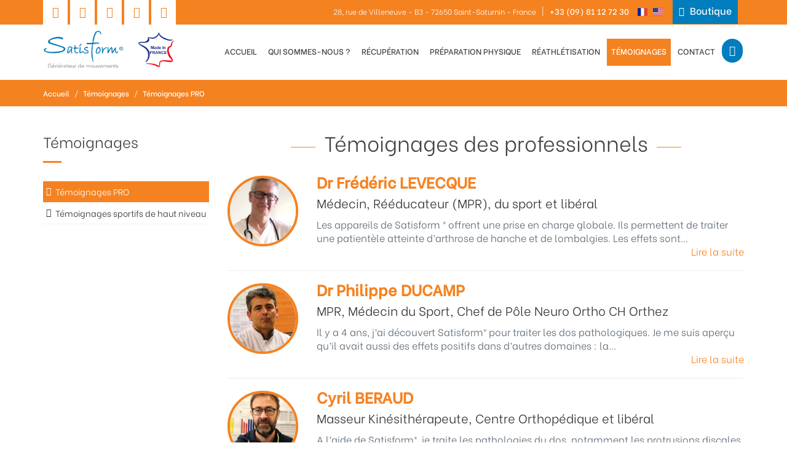

--- FILE ---
content_type: text/html; charset=UTF-8
request_url: https://www.satisform.tech/temoignages-professionnels-produits-satisform.html
body_size: 5749
content:
<!DOCTYPE html>
<!--[if IE 9]> <html lang="fr" class="ie9"> <![endif]-->
<!--[if !IE]><!-->
<html lang="fr">
    <!--<![endif]-->
    <head>
        <meta charset="utf-8">
<title>Témoignages de professionnels sur les produits Satisform</title>

<meta name="description" content="Avis de professionnels du sport de haut niveau sur les produits Satisform : appareils de récupération physique, d’amélioration de la performance sportive." />
<meta name="keywords" content="professionnels, sport haut niveau, preparation physique" />

<base href="https://www.satisform.tech/">
<meta name="robots" content="all">
<link rel="icon" type="image/png" href="https://www.satisform.tech/media/3872/64x64/favicon.png">
<link rel="apple-touch-icon" sizes="144x144" href="https://www.satisform.tech/media/3872/144x144/favicon.png">
<link rel="apple-touch-icon" sizes="114x114" href="https://www.satisform.tech/media/3872/114x114/favicon.png">
<link rel="apple-touch-icon" sizes="72x72" href="https://www.satisform.tech/media/3872/72x72/favicon.png">
<link rel="apple-touch-icon" sizes="57x57" href="https://www.satisform.tech/media/3872/57x57/favicon.png">
<link rel="shortcut icon" type="images/x-icon" href="https://www.satisform.tech/favicon.ico" >


<meta property="og:title" content="Témoignages de professionnels sur les produits Satisform"/>
<meta property="og:type" content="website"/>
<meta property="og:url" content="https://www.satisform.tech/temoignages-professionnels-produits-satisform.html"/>
<meta property="og:image" content="https://www.satisform.tech/media/3873/100x100/logo.png"/>
<meta property="og:site_name" content="Témoignages de professionnels sur les produits Satisform"/>
<meta property="og:description" content="Avis de professionnels du sport de haut niveau sur les produits Satisform : appareils de récupération physique, d’amélioration de la performance sportive."/>
<meta property="og:locale" content="fr_FR" />
<meta name="viewport" content="width=device-width, initial-scale=1.0">
<link rel="canonical" href="https://www.satisform.tech/temoignages-professionnels-produits-satisform.html" />

<link href="themes/css/bootstrap.css" rel="stylesheet" type="text/css">
<link href="themes/css/components.css" rel="stylesheet" type="text/css">

<link href="https://fonts.googleapis.com/css?family=Be+Vietnam:100,300,500&display=swap" rel="stylesheet">
<link href="themes/css/base_style.css" rel="stylesheet" type="text/css">

<script src="themes/js/jquery-1.11.1.min.js"></script>

<script>
    $(document).ready(function() {
        $('h1').addClass( "pasbien" );
        $('h1:first').removeClass( "pasbien" );
    });
</script>

<script src="themes/js/tarteaucitron/tarteaucitron.js"></script>
<script>
    tarteaucitron.init({
        "hashtag": "#tarteaucitron", /* Ouverture automatique du panel avec le hashtag */
        "highPrivacy": false, /* Désactiver le consentement automatique */
        "orientation": "bottom", /* le bandeau doit être en haut (top) ou en bas (bottom) ? */
        "adblocker": false, /* Afficher un message si un adblocker est détecté */
        "AcceptAllCta" : true, /* Afficher le bouton accepter tout lorsque la confidentialité élevée est activée */
        "showAlertSmall": false, /* afficher le petit bandeau en bas à droite ? */
        "cookieslist": true, /* Afficher la liste des cookies installés ? */
        "removeCredit": false, /* supprimer le lien vers la source ? */
        "handleBrowserDNTRequest": false, /* Deny everything if DNT is on */
        //"cookieDomain": ".example.com" /* Nom de domaine sur lequel sera posé le cookie pour les sous-domaines */
    });
</script>
<!--- header -->




    </head>

    <body class="c-layout-header-fixed c-layout-header-6-topbar">
        

        
            
                <header id="headerLogo" class="c-layout-header c-layout-header-4 c-layout-header-default-mobile" data-minimize-offset="80">

                                            <div class="c-topbar c-topbar-light topBarre">
                            <div class="container">
                                <nav class="c-top-menu c-pull-left">
                                    <!-- debut widget contenu libre -->

    <ul class="c-icons c-theme-ul social_Top">
                    <li>
                <a href="https://twitter.com/Satisform" target="_blank"><i class="fa fa-twitter"></i></a>
            </li>
                            <li>
                <a href="https://www.facebook.com/satisformfrance/" target="_blank"><i class="fa fa-facebook"></i></a>
            </li>
                            <li>
                <a href="https://www.linkedin.com/company/satisform/about/" target="_blank"><i class="fa fa-linkedin"></i></a>
            </li>
                                    <li>
                <a href="https://www.instagram.com/satisform/" target="_blank"><i class="fa fa-instagram"></i></a>
            </li>
                                            <li>
                <a href="https://www.youtube.com/channel/UCPZUih1eMISczuw-xCdMQGw" target="_blank"><i class="fa fa-youtube"></i></a>
            </li>
                            </ul>



<!-- fin widget contenu libre -->



                                </nav>
                                <nav class="c-top-menu c-pull-right">
                                    <!-- debut widget contenu libre -->

<ul class="c-ext c-theme-ul drapeau c-top-menu c-pull-right">
            <li class="bouton_topnav"><a href="https://www.satisform.store/" target="_blank"><i class="fa fa-shopping-cart"></i> <span class="hidden-xs">Boutique</span></a></li>
    </ul>



<!-- fin widget contenu libre -->


<!-- debut widget contenu libre -->

<ul class="c-links c-theme-ul menu_Top">
            <li class="hidden-xs hidden-sm hidden-md">
            28, rue de Villeneuve - B3 - 72650 Saint-Saturnin - France
        </li>
        <li class="c-divider hidden-xs hidden-sm hidden-md">|</li>    
            <li class="tel">
            <a href="tel:+33981127230">                +33 (09) 81 12 72 30
            </a>        </li>
            
    
    
    
    </ul>



<!-- fin widget contenu libre -->


<!-- debut widget contenu libre -->

<ul class="c-ext c-theme-ul drapeau c-top-menu c-pull-right">
                                    <li class="flag">
                <a href="/"><img src="media/3888/crop/16x13xCM/france-flag.png"></a>
            </li>
                        <li class="flag">
            <a href="/"><img src="media/3894/crop/16x13xCM/3894"></a>
        </li>
    </ul>



<!-- fin widget contenu libre -->



                                </nav>
                            </div>
                        </div>
                    
                    <div class="c-navbar">
                        <div class="container">

                            <div class="c-navbar-wrapper clearfix">

                                <div class="c-brand c-pull-left">
                                    <!-- debut widget contenu libre -->

<a href="./" title="Générateur de mouvements" class="c-logo top">
	<img src="/themes/images/blank.png" data-src="media/3951/300x90/logo-madeinfrance.png.png" alt="Générateur de mouvements" title="Générateur de mouvements" class="lazy">
</a>

<a href="./" title="Générateur de mouvements" class="c-logo barre">
	<img src="/themes/images/blank.png" data-src="media/3950/300x90/logo_blanc.png" alt="Générateur de mouvements" title="Générateur de mouvements" class="lazy">
</a>



<!-- fin widget contenu libre -->



                                                                                <button class="c-hor-nav-toggler btn_Smart" type="button" data-target=".c-mega-menu">
                                                <span class="btnMenu">Menu</span>
                                                <span class="c-line"></span>
                                                <span class="c-line"></span>
                                                <span class="c-line"></span>
                                            </button>
                                                                    </div>
                                                                    

<div id="menu_Principale">
    <nav class="c-mega-menu c-pull-right c-mega-menu-dark-mobile">
        <ul class="nav navbar-nav c-theme-nav">
            
                                                            <li class="c-menu-type-classic">
                                            <a href="https://www.satisform.tech/" title="Accueil" class=" c-link dropdown-toggle" target="_self">

                                                            Accueil
                                                                                    </a>
                                            </li>
                
            
                                                            <li class="c-menu-type-classic">
                                            <a href="https://www.satisform.com/fabricant-materiel-medical.html" title="Qui sommes-nous ?" class=" c-link dropdown-toggle" target="_blank">

                                                            Qui sommes-nous ?
                                <span class="c-arrow c-toggler"></span>                                                    </a>
                                                        <ul class="dropdown-menu c-menu-type-classic c-pull-left">
                    <li class="dropdown-submenu">
                <a href="equipe-scientifique-realisation-etudes.html" title="L'équipe scientifique" target="_self">
                    L'équipe scientifique
                                    </a>
                            </li>
            </ul>
                                            </li>
                
            
                                                            <li class="c-menu-type-classic">
                                            <a href="appareil-recuperation-physique-athletes.html" title="Récupération" class=" c-link dropdown-toggle" target="_self">

                                                            Récupération
                                <span class="c-arrow c-toggler"></span>                                                    </a>
                                                        <ul class="dropdown-menu c-menu-type-classic c-pull-left">
                    <li class="dropdown-submenu">
                <a href="dpa-core-strengthening.html" title="DPA" target="_self">
                    DPA
                                    </a>
                            </li>
            </ul>
                                            </li>
                
            
                                                            <li class="c-menu-type-classic">
                                            <a href="appareils-preparation-physique-athletes.html" title="Préparation physique" class=" c-link dropdown-toggle" target="_self">

                                                            Préparation physique
                                <span class="c-arrow c-toggler"></span>                                                    </a>
                                                        <ul class="dropdown-menu c-menu-type-classic c-pull-left">
                    <li class="dropdown-submenu">
                <a href="mobidos-coordination-relachement-musculaire.html" title="MOBIDOS" target="_self">
                    MOBIDOS
                                    </a>
                            </li>
                    <li class="dropdown-submenu">
                <a href="quadrischio-etirement-psoas-quadriceps-ischio-jambiers.html" title="QUADRISCHIO" target="_self">
                    QUADRISCHIO
                                    </a>
                            </li>
            </ul>
                                            </li>
                
            
                                                            <li class="c-menu-type-classic">
                                            <a href="https://www.satisform.com/" title="Réathlétisation" class=" c-link dropdown-toggle" target="_blank">

                                                            Réathlétisation
                                                                                    </a>
                                            </li>
                
            
                                                            <li class="active c-menu-type-classic">
                                            <a href="temoignages-professionnels-patients-produits-satisform.html" title="Témoignages" class="actif c-link dropdown-toggle" target="_self">

                                                            Témoignages
                                <span class="c-arrow c-toggler"></span>                                                    </a>
                                                        <ul class="dropdown-menu c-menu-type-classic c-pull-left">
                    <li class="dropdown-submenu">
                <a href="temoignages-professionnels-produits-satisform.html" title="Témoignages PRO" target="_self">
                    Témoignages PRO
                                    </a>
                            </li>
                    <li class="dropdown-submenu">
                <a href="temoignages-sportifs-haut-niveau.html" title="Témoignages sportifs de haut niveau" target="_self">
                    Témoignages sportifs de haut niveau
                                    </a>
                            </li>
            </ul>
                                            </li>
                
            
                                                            <li class="c-menu-type-classic">
                                            <a href="contact-fournisseur-materiel-kine-athletes.html" title="Contact" class=" c-link dropdown-toggle" target="_self">

                                                            Contact
                                                                                    </a>
                                            </li>
                
            
                                                            <li class="c-menu-type-classic panier">
                                            <a href="https://www.satisform.store/" title="Boutique" class=" c-link dropdown-toggle" target="_blank">

                                                            <i class="fa fa-shopping-cart hidden-xs hidden-sm"></i>
                                <span class="visible-xs visible-sm">Boutique</span>
                                                    </a>
                                            </li>
                
            
        </ul>
    </nav>
</div>

                                                            </div>
                        </div>
                    </div>
                </header>

        
            <div class="c-layout-page">                <div class="ariane-1"><div class="container"><ul class="c-pull-left"><li><a title="Accueil" href="https://www.satisform.tech/">Accueil</a></li><li>/</li><li><a title="Témoignages" href="temoignages-professionnels-patients-produits-satisform.html">Témoignages</a></li><li>/</li><li><a title="Témoignages PRO" href="temoignages-professionnels-produits-satisform.html">Témoignages PRO</a></li></ul></div></div>

                <div class="container">
                                        <div class="c-layout-sidebar-content content-right">
                        <!-- debut widget contenu libre -->















<div class="texte_accueil">

						        <div class="c-center">
            <span class="line"></span>
    		    		<h1 class="titleH1">Témoignages des professionnels</h1>
    		            <span class="line"></span>
        </div>
        <div class="sm-margin"></div>
		
					
    
	
			            
			
				</div>



<!-- fin widget contenu libre -->



			<div id="temoignage">
				<div class="row">
				<div class="col-lg-2 col-md-2 col-sm-2 col-xs-3 hidden-xs">
					<div class="cadre">
																				<img src="/themes/images/blank.png" data-src="media/5924/crop/260x260xCM/frederic-leveque.jpg" alt="" class="img-responsive lazy">
											</div>
				</div>
				<div class="col-lg-10 col-md-10 col-sm-10 col-xs-12">
                    <div class="c-person">
                        <div class="c-person-detail">
                            <div class="c-name"><a href="francois-chaumard2.html" title="Dr Frédéric LEVECQUE">Dr Frédéric LEVECQUE</a></div>
							<p class="c-position">Médecin, Rééducateur (MPR), du sport et libéral</p>						</div>
                    </div>
											<div class="c-content"><p> Les appareils de Satisform &reg;  offrent une prise en charge globale. Ils permettent de traiter une patient&egrave;le atteinte d&rsquo;arthrose de hanche et de lombalgies. Les effets sont...</p></div>
										<div class="suite">
						<a href="francois-chaumard2.html" title="Dr Frédéric LEVECQUE">Lire la suite</a>
					</div>
                </div>
			</div>
			<hr />
					<div class="row">
				<div class="col-lg-2 col-md-2 col-sm-2 col-xs-3 hidden-xs">
					<div class="cadre">
																				<img src="/themes/images/blank.png" data-src="media/5925/crop/260x260xCM/dr-philippe-ducamp.jpg" alt="" class="img-responsive lazy">
											</div>
				</div>
				<div class="col-lg-10 col-md-10 col-sm-10 col-xs-12">
                    <div class="c-person">
                        <div class="c-person-detail">
                            <div class="c-name"><a href="francois-chaumard22.html" title="Dr Philippe DUCAMP">Dr Philippe DUCAMP</a></div>
							<p class="c-position">MPR, Médecin du Sport, Chef de Pôle Neuro Ortho CH Orthez</p>						</div>
                    </div>
											<div class="c-content"><p> Il y a 4 ans, j&rsquo;ai d&eacute;couvert Satisform&reg; pour traiter les dos pathologiques. Je me suis aper&ccedil;u qu&rsquo;il avait aussi des effets positifs dans d&rsquo;autres domaines : la...</p></div>
										<div class="suite">
						<a href="francois-chaumard22.html" title="Dr Philippe DUCAMP">Lire la suite</a>
					</div>
                </div>
			</div>
			<hr />
					<div class="row">
				<div class="col-lg-2 col-md-2 col-sm-2 col-xs-3 hidden-xs">
					<div class="cadre">
																				<img src="/themes/images/blank.png" data-src="media/5929/crop/260x260xCM/cyril_beraud.jpg" alt="" class="img-responsive lazy">
											</div>
				</div>
				<div class="col-lg-10 col-md-10 col-sm-10 col-xs-12">
                    <div class="c-person">
                        <div class="c-person-detail">
                            <div class="c-name"><a href="francois-chaumard222.html" title="Cyril BERAUD">Cyril BERAUD</a></div>
							<p class="c-position">Masseur Kinésithérapeute, Centre Orthopédique et libéral</p>						</div>
                    </div>
											<div class="c-content"><p> A l&rsquo;aide de Satisform&reg;, je traite les pathologies du dos, notamment les protrusions discales et hernies discales avec ou sans indication op&eacute;ratoire, ainsi que la lombalgie...</p></div>
										<div class="suite">
						<a href="francois-chaumard222.html" title="Cyril BERAUD">Lire la suite</a>
					</div>
                </div>
			</div>
			<hr />
			</div>
	<!-- debut widget contenu libre -->




<!-- fin widget contenu libre -->



                    </div>
                    <div class="c-layout-sidebar-menu c-theme left">
                        
<div class="menu_Simple">
    <div class="c-content-ver-nav">
        <div class="c-content-title-1 hidden-sm hidden-xs">
        	    	            		        <div class="titreMenu">
    		        	<div class="titleH3">Témoignages</div>
    		        </div>
    	                                    <div class="c-line-left c-theme-bg"></div>
        </div>
        <div class="c-sidebar-menu-toggler">
                                                <div class="titleH3">Témoignages</div>
                                            <a href="javascript:;" class="c-content-toggler" data-toggle="collapse" data-target="#menu-simple-4373">
                <span class="btnMenu">Menu</span>
                <span class="c-line"></span>
                <span class="c-line"></span>
                <span class="c-line"></span>
            </a>
        </div>
    	    <ul id="menu-simple-4373" class="c-menu c-arrow-dot1 c-theme c-sidebar-menu collapse ">
		        	<li class="actif"><a href="temoignages-professionnels-produits-satisform.html" title="Témoignages PRO" class="actif" target="_self">Témoignages PRO</a></li>
                	<li ><a href="temoignages-sportifs-haut-niveau.html" title="Témoignages sportifs de haut niveau"  target="_self">Témoignages sportifs de haut niveau</a></li>
            </ul>
    </div>
</div>
<!-- debut widget contenu libre -->




<!-- fin widget contenu libre -->


<!-- debut widget contenu libre -->




<!-- fin widget contenu libre -->



                    </div>
                                    </div>

                

            </div>
            <footer class="c-layout-footer c-layout-footer-3">
                                    <div class="c-prefooter">
                        <div class="container">
                            <div class="row">
                                <div class="col-md-3 col-sm-6 col-xs-12">
    <div class="c-container">
        <div class="titleH3">Nos produits</div>        <ul class="c-links">
        	        </ul>
    </div>
</div>
<div class="col-md-3 col-sm-6 col-xs-12">
    <div class="c-container">
        <div class="titleH3">Autres informations</div>        <ul class="c-links">
        	        </ul>
    </div>
</div>
<div class="clearfix visible-sm"></div><!-- debut widget contenu libre -->

<div class="col-md-3 col-sm-6 col-xs-12">
    <div id="footer_Contact" class="c-container c-last">
        <div class="titleH3">Contactez-nous en France</div>                <ul class="c-socials">
        		            <li><a href="https://www.facebook.com/satisformfrance/" target="_blank"><i class="fa fa-facebook"></i></a></li>
                        	            <li><a href="https://twitter.com/Satisform" target="_blank"><i class="fa fa-twitter"></i></a></li>
                        	            <li><a href="https://www.youtube.com/channel/UCPZUih1eMISczuw-xCdMQGw" target="_blank"><i class="fa fa-youtube"></i></a></li>
                                    	            <li><a href="https://www.instagram.com/satisform/" target="_blank"><i class="fa fa-instagram"></i></a></li>
                        	            <li><a href="https://www.linkedin.com/company/satisform/about/" target="_blank"><i class="fa fa-linkedin"></i></a></li>
                                </ul>
        <ul class="c-address">
                            <li class="adress">
                    <i class="icon-pointer c-theme-font"></i>
                    <a href="/contact.html">                        <span>28, rue de Villeneuve - B3<br>72650 Saint-Saturnin - France</span>
                    </a>                </li>
                                        <li>
                    <i class="icon-call-end c-theme-font"></i>
                    <a href="tel:+33981127230">                        <span>+33 (09) 81 12 72 30</span>
                    </a>                </li>
                                            </ul>
    </div>
</div>



<!-- fin widget contenu libre -->



                            </div>
                        </div>
                    </div>
                                                    <div class="c-postfooter">
                        <div class="container">
                            <div class="row">
                                <div class="col-md-6 col-sm-12">
                                    <div class="liensSubFooter">
	<ul>
					<li>
				<a href="mentions-legales-fournisseur-materiel-kine-athletes.html" title="Mentions légales" target="_self">Mentions légales</a>
				&nbsp;&nbsp;|&nbsp;&nbsp;			</li>
					<li>
				<a href="donnees-personnelles-fournisseur-materiel-kine-athletes.html" title="Données personnelles" target="_self">Données personnelles</a>
				&nbsp;&nbsp;|&nbsp;&nbsp;			</li>
					<li>
				<a href="conditions-generales-vente-fournisseur-materiel-athletes.html" title="Conditions générales de ventes" target="_self">Conditions générales de ventes</a>
				&nbsp;&nbsp;|&nbsp;&nbsp;			</li>
					<li>
				<a href="contact-fournisseur-materiel-kine-athletes.html" title="Nous contacter" target="_self">Nous contacter</a>
				&nbsp;&nbsp;|&nbsp;&nbsp;			</li>
					<li>
				<a href="actualites-fournisseur-materiel-kine-athletes.html" title="Actualités" target="_self">Actualités</a>
							</li>
			</ul>
</div>
                                </div>
                                <div class="col-md-6 col-sm-12">
                                    <!-- debut widget contenu libre -->

<div class="copyright">
	<p>
		&copy; Copyright <span class="date_c">2026</span>. Tous droits réservés -
					<a href="https://www.kocka.fr/" title="Agence Web Le Mans" target="_blank">www.kocka.fr</a>
			</p>
</div>



<!-- fin widget contenu libre -->



                                </div>
                            </div>
                        </div>
                    </div>
                                            </footer>

        
                    <!-- debut widget contenu libre -->

<div id="tarteaucitronAlertBig" class="bandeau_cookies tarteaucitronAlertBigBottom" style="display: block;">
	<div class="phrase_cookies">
		<span id="tarteaucitronDisclaimerAlert">Ce site utilise des cookies et vous donne le contrôle sur ce que vous souhaitez activer</span>
		<span id="tarteaucitronPersonalize" onclick="tarteaucitron.userInterface.respondAll(true);">Tout accepter</span>
		<span id="tarteaucitronCloseAlert" onclick="tarteaucitron.userInterface.openPanel();">Personnaliser</span>
	</div>
</div>


<script>
    (tarteaucitron.job = tarteaucitron.job || []).push('recaptcha');
</script>

<script>
    tarteaucitron.user.gtagUa = 'UA-XXXXXXXX-X';
    tarteaucitron.user.gtagMore = function () { /* add here your optionnal gtag() */ };
    (tarteaucitron.job = tarteaucitron.job || []).push('gtag');
</script>



<!-- fin widget contenu libre -->


<!-- debut widget contenu libre -->




<!-- fin widget contenu libre -->



        
        <div class="c-layout-go2top"><i class="icon-arrow-up"></i></div>

        <link href="themes/css/animate.css" rel="stylesheet" type="text/css">
<link href="themes/css/revo-slider.css" rel="stylesheet" type="text/css">
<link href="themes/css/group-css.css" rel="stylesheet" type="text/css">
<link href="themes/css/settings.min.css" rel="stylesheet" type="text/css">
<script>
    var scrollTop     = $(window).scrollTop(),
        elementOffset = $('.c-navbar').offset().top,
        distance      = (elementOffset - scrollTop);
        if(distance > 0){
            $('#headerLogo').attr("data-minimize-offset" , distance);
            $('#headerBarre').attr("data-minimize-offset" , distance);
        }
</script>
<script src="themes/js/core.min.js"></script>
<script src="themes/js/revolution.js"></script>
<script src="themes/js/plugins.js"></script>
<script>
    $(document).ready(function()
    {
        App.init();
    });
</script>
<script src="themes/js/group.min.js"></script>
<script>
    $(document).ready(function() {
        baguetteBox.run('.galerie', {
        });
    });
</script>
<script src="themes/js/lazy-load.min.js"></script>

        <!--- footer -->

<!-- start Google analytics -->

<script type="text/javascript">
	var _gaq = _gaq || [];
	_gaq.push(['_setAccount', ' UA-156274238-7']);
	_gaq.push(['_trackPageview']);
	(function() {
		var ga = document.createElement('script'); ga.type = 'text/javascript'; ga.async = true;
		ga.src = ('https:' == document.location.protocol ? 'https://ssl' : 'http://www') + '.google-analytics.com/ga.js';
		var s = document.getElementsByTagName('script')[0]; s.parentNode.insertBefore(ga, s);
	})();
</script>

<!-- end Google analytics -->

    </body>
</html>


--- FILE ---
content_type: text/css
request_url: https://www.satisform.tech/themes/css/base_style.css
body_size: 21402
content:
/*  SATISFORM SPORT HAUT NIVEAU FR */

@font-face {
    font-family: 'socicon';
    src: url('../fonts/socicon.eot');
    src: url('../fonts/socicon.eot?#iefix') format('embedded-opentype'),
         url('../fonts/socicon.woff2') format('woff2'),
         url('../fonts/socicon.woff') format('woff'),
         url('../fonts/socicon.ttf') format('truetype'),
         url('../fonts/socicon.svg#sociconregular') format('svg');
    font-weight: normal;
    font-style: normal;
    text-transform: initial;
}

/* =============================================
--------------------  1.mini -----------------
==============================================*/

.lg-margin,.lg-margin2x,.lg-margin3x,.md-margin,.md-margin2x,.md-margin3x,.sm-margin,.xlg-margin,.xlg-margin2x,.xlg-margin3x,.xs-margin,.xss-margin{min-height:1px}.xss-margin{margin-bottom:5px}.xs-margin{margin-bottom:10px}.sm-margin{margin-bottom:20px}.md-margin{margin-bottom:30px}.lg-margin{margin-bottom:40px}.xlg-margin{margin-bottom:50px}.md-margin2x{margin-bottom:60px}.lg-margin2x{margin-bottom:80px}.xlg-margin2x{margin-bottom:100px}.md-margin3x{margin-bottom:90px}.lg-margin3x{margin-bottom:120px}.xlg-margin3x{margin-bottom:150px}

/* =============================================
--------------------  2.STYLE ----------------
==============================================*/

body {
    color: #5c6873;
    font-family: "Be Vietnam",sans-serif;
    font-size: 16px;
    font-weight: 300;
    margin: 0;
    padding: 0;
}
iframe{
    width: 100%;
    border: 0px;
}
h1,h2,h3,h4,h5,h6,
.h1,.h2,.h3,.h4,.h5,.h6,
.titleH1,.titleH2,.titleH3,.titleH4,.titleH5,.titleH6 {
	font-family: 'Be Vietnam', sans-serif;
	margin-top:0;
	margin-bottom:15px;
	font-weight: 300;
}

h1.pasbien{color: red;font-size: 50px;font-family: "Be Vietnam",sans-serif;}
h1.pasbien::after{
    font-family: "Be Vietnam",sans-serif;
    background-color: #fff;
    border: 4px solid red;
    border-radius: 4px;
    color: red;
    content: "Attention ne pas mettre plusieurs H1 dans une page";
    font-size: 16px;
    margin-bottom: 20px;
    margin-left: 10px;
    padding: 15px;
    position: relative;
    top: -15px;
}

h1,.h1,.titleH1,.titleH1 > a, h1 > a{font-size: 34px;color: #444;display: inline-block;}
h2,.h2,.titleH2,.titleH2 > a, h2 > a{font-size: 30px;color: #444;display: inline-block;}
h3,.h3,.titleH3,.titleH3 > a, h3 > a{font-size: 24px;color: #444;}
h4,.h4,.titleH4,.titleH4 > a, h4 > a{font-size: 20px;color: #444;}
h5,.h5,.titleH5,.titleH5 > a, h5 > a{font-size: 18px;color: #444;}
h6,.h6,.titleH6,.titleH6 > a, h6 > a{font-size: 16px;color: #444;}

.contenu_texte h1,.contenu_texte .h1,.contenu_texte .titleH1,.contenu_texte .titleH1 > a, .contenu_texte h1 > a{display: inherit;}
.contenu_texte h2,.contenu_texte .h2,.contenu_texte .titleH2,.contenu_texte .titleH2 > a, .contenu_texte h2 > a{display: inherit;}



h1 > a:hover,h2 > a:hover,h3 > a:hover,h4 > a:hover,h5 > a:hover,h6 > a:hover,
.titleH1 > a:hover, .titleH2 > a:hover, .titleH3 > a:hover, .titleH4 > a:hover, .titleH5 > a:hover, .titleH6 > a:hover{color: #f58220;}

.line {
    position: relative;
    top: -4px;
    display: inline-block;
    width: 40px;
    height: 4px;
    border-top: 1px solid #f58220;
    margin: 0 10px;
}

::selection {
    background-color: #f58220;
    color: #fff;
}

::-moz-selection {
	background-color: #f58220;
    color: #fff;
}
a{color: #f58220;}
a:active, a:focus, a:hover {
    color: #f58220;
}

.c-layout-header .c-topbar.topBarre {
    height: 40px;
    background-color: #f58220;
    line-height: 18px;
}
.c-layout-header .c-topbar {margin: 0;min-height: 40px;}

.c-layout-header .c-icons.c-theme-ul.social_Top > li > a:not(.btn) > i{color: #f58220;background-color: #fff;padding: 11px 0;text-align: center;width: 40px;height: 40px;font-size: 18px;}
.c-layout-header .c-topbar .c-top-menu > .c-icons > li {padding: 0px;}

.c-layout-header .c-icons.c-theme-ul.social_Top > li > a:focus:not(.btn) > i,
.c-layout-header .c-icons.c-theme-ul.social_Top > li > a:hover:not(.btn) > i{color: #fff;background-color: #f58220;}

.c-layout-header .c-links.c-theme-ul.menu_Top{margin-top: 8px;font-size: 12px;color: #fff;}
.c-layout-header .c-links.c-theme-ul.menu_Top > li > a:not(.btn){font-size: 13px;color: #fff;}
.c-layout-header .c-links.c-theme-ul.menu_Top > li > a:focus:not(.btn),
.c-layout-header .c-links.c-theme-ul.menu_Top > li > a:hover:not(.btn){color: #fff;text-decoration: underline;}

.c-layout-header .c-links.c-theme-ul.menu_Top > li.c-divider{color: #fff;}

.c-layout-header .c-brand {margin: 0;}
.c-layout-header.c-layout-header-4 .c-navbar{background-color: #fff;}

.c-layout-header-fixed.c-layout-header-6-topbar .c-layout-page {margin-top: 0px;}
.c-layout-header-fixed.c-layout-header-6-topbar.c-page-on-scroll .c-layout-page {margin-top: 120px;}
.c-layout-header-fixed.c-layout-header-6-topbar.c-page-on-scroll .c-layout-page.headerBarre {margin-top: 206px;}

.c-layout-header-fixed.c-layout-header-6-topbar .bgcontent .c-layout-page {margin-top: 0px;}
.c-layout-header-fixed.c-layout-header-6-topbar.c-page-on-scroll .bgcontent .c-layout-page {margin-top: 120px;}
.c-layout-header-fixed.c-layout-header-6-topbar.c-page-on-scroll .bgcontent .c-layout-page.headerBarre {margin-top: 206px;}

#headerBarre.c-layout-header.c-layout-header-6 {background: #222;}
#headerBarre.c-layout-header.c-layout-header-6 .c-topbar{padding: 0;}
#headerBarre.c-layout-header.c-layout-header-6 .c-topbar .c-top-menu {float: none;margin: 0;}
#headerBarre.c-layout-header.c-layout-header-6 .c-topbar .c-top-menu.c-pull-right{float: right;}
#headerBarre.c-layout-header.c-layout-header-6 .c-topbar .c-top-menu > .c-links > li {padding: 0 3px;}
#headerBarre.c-layout-header.c-layout-header-6 .c-topbar .c-top-menu > .c-links > li.c-divider::after {background-color: rgba(0, 0, 0, 0)}
#headerBarre.c-layout-header.c-layout-header-6 .c-topbar .c-brand > .c-logo::after {background: rgba(0, 0, 0, 0);}

/* .c-ext.c-theme-ul {background-color: #f2f2f2;} */
.c-ext.c-theme-ul > li{margin-top: 0px;}
.c-ext.c-theme-ul span.flag{margin-top: 5px;}
.c-layout-header .c-topbar .c-top-menu > .c-ext > li.c-lang {top: 0px;}
.c-layout-header .c-topbar .c-top-menu > .c-ext {padding: 0px 10px 0px 6px;margin-top: 8px;}
.c-layout-header .c-topbar .c-top-menu > .c-ext > li.c-lang.c-last {margin-left: 0;}
.c-layout-header .c-topbar .c-top-menu > .c-ext > li.c-lang > a{
    height: 30px;
    padding: 6px 7px 0px;
    float: none;
    color: #000;
}
.top_right{text-align: right;margin-top: 10px;}
.top_left{text-align: left;margin-top: 10px;}
.top_center{text-align: center;}
.c-layout-header.c-layout-header-6 .c-topbar .top_center .c-brand {float: none;}

.c-layout-header .c-topbar .c-top-menu > .drapeau img {
    width: 16px;
    margin-left: 5px;
}
.c-layout-header .c-topbar-light .c-top-menu > .c-links > li > span {
    color: #fff;
}
.c-layout-header .c-topbar .c-top-menu > .c-ext > li > a > i {
    top: 0px;
    padding-right: 5px;
}
.c-layout-header .c-topbar-light .c-top-menu > .c-ext > li.bouton_topnav a{
    background-color: #007dbd;
    color: #fff;
    padding: 11px 10px;
}
.c-layout-header .c-topbar-light .c-top-menu > .c-ext > li.bouton_topnav:hover a{
    background-color: #fff;
    color: #007dbd;
    text-decoration: none;
}



#info {
    float: right;
    font-size: 16px;
    font-weight: 500;
    line-height: 24px;
    margin-right: 0px;
    margin-top: 0px;
    text-align: right;
    color: #000;
}
#info .tel, #info .tel a {
    color: #f58220;
    font-size: 20px;
    font-weight: 500;
    margin-top: 5px;
}
#info .tel a:hover {color: #f58220;text-decoration: underline;}

#info .phrase{
    color: #f58220;
    font-size: 25px;
    font-weight: 500;
    margin-top: 10px;
    text-transform: uppercase;
}

#infoDevis {
    background-color: #fff;
    padding: 8px 10px;
    width: 700px;
    color: #fff;
    float: right;
    font-size: 16px;
    font-weight: 500;
    line-height: 24px;
    margin-right: 10px;
    margin-top: 8px;
    text-align: right;
}

#infoDevis .perso {width: 88px;}
#infoDevis .adresse {font-size: 14px;color: #555;}
#infoDevis .tel, #infoDevis .tel a {
    color: #f58220;
    font-size: 22px;
    font-weight: 500;
    margin-bottom: 5px;
    margin-right: 10px;
    margin-top: 5px;
}
#infoDevis .tel a:hover {color: #710008;text-decoration: underline;}
#infoDevis .coord {
    text-align: center;
}
#infoDevis .devis {
    margin-bottom: 10px;
    text-align: center;
}
#infoDevis .devis .btn {
    border-radius: 0px;
    padding: 8px 20px;
}
#infoDevis .devis .btn-default {
    border-color: #710008;
    background-color: #710008;
    color: #fff;
    font-family: 'Be Vietnam', sans-serif;
    font-size: 16px;
    font-weight: 300;
    text-transform: uppercase;
}
#infoDevis .devis .btn-default:hover, #infoDevis .devis .btn-default:focus, #infoDevis .devis .btn-default:active {
    border-color: #f58220;
    background-color: #f58220;
    color: #fff;
}
#infoDevis .phrase {
    color: #f58220;
    font-size: 18px;
    margin-top: 5px;
    text-align: center;
    font-weight: 300;
    text-transform: uppercase;
    font-family: 'Be Vietnam', sans-serif;
}
#info_horaire {
    color: #fff;
    float: right;
    font-family: "Be Vietnam",sans-serif;
    font-size: 16px;
    font-weight: 300;
    line-height: 24px;
    margin-right: 0;
    margin-top: 20px;
    text-align: right;
}
#info_horaire .texte {
    float: right;
    margin-left: 40px;
    margin-top: 0;
    text-align: left;
}
#info_horaire .info {
    color: #fff;
    font-size: 14px;
}
#info_horaire .phone {
    float: right;
    margin-top: 5px;
}
#info_horaire .circle {
    background-color: #f58220;
    border-radius: 50%;
    display: inline-block;
    height: 50px;
    padding: 10px;
    position: relative;
    top: -11px;
    width: 50px;
}
#info_horaire .circle span.glyphicon {
    color: #fff;
    font-size: 20px;
    left: -3px;
    line-height: 30px;
    top: 0;
}
#info_horaire .groupeTel {
    display: inline-block;
    margin-left: 10px;
}
#info_horaire .phraseTel {
    font-size: 16px;
}
#info_horaire .tel {
    color: #fff;
    font-size: 18px;
    font-weight: 300;
    margin-top: 5px;
}
#info_horaire .tel a {
    color: #f58220;
    font-size: 32px;
    font-weight: 500;
    margin-top: 5px;
}
#info_horaire .tel a:hover {text-decoration: underline;}
#info_horaire .tel, #info .tel a {
    color: #f58220;
    font-size: 20px;
    font-weight: 500;
    margin-top: 5px;
}

.c-page-on-scroll.c-layout-header-fixed .c-layout-header .c-brand {
    margin: 0px 0 0px;
    transition: margin 0.2s ease 0s;
}
.c-page-on-scroll .c-layout-header.c-layout-header-4 .c-navbar,
.c-page-on-scroll .c-layout-header.c-layout-header-6 .c-navbar {
    background-color: #f58220;
    box-shadow: 0 0 6px rgba(0, 0, 0, 0.4);
}
.c-page-on-scroll .c-layout-header.c-layout-header-4 {
    border-bottom: 0px solid #fff;
}
.dropdown-menu{padding: 0;}

#menu_Principale .c-mega-menu > .nav.navbar-nav > li > a:not(.btn){
    color: #444;
    font-size: 13px;
    letter-spacing: 0px;
    font-family: "Be Vietnam",sans-serif;
    padding: 10px 7px 14px;
    min-height: 20px;
    font-weight: 500;
    text-transform: uppercase;
    margin: 23px 2px;
}
.c-page-on-scroll #menu_Principale .c-mega-menu > .nav.navbar-nav > li > a:not(.btn) {
    color: #fff;
    font-size: 13px;
    padding: 10px 7px 14px;
    margin: 10px 2px;
}
#menu_Principale .c-mega-menu > .nav.navbar-nav > li.panier > a:not(.btn){
    background-color: #007dbd;
    color: #fff;
    font-size: 17px;
    padding: 11px 12px;
    border-radius: 50px;
    line-height: 14px;
}
.c-page-on-scroll #menu_Principale .c-mega-menu > .nav.navbar-nav > li.panier > a:not(.btn) {
    background-color: #007dbd;
    color: #fff;
    font-size: 17px;
    padding: 11px 12px;
    border-radius: 50px;
    line-height: 14px;
}


.c-logo img{height: 60px;width: auto;margin: 10px 0;}
.c-page-on-scroll .c-logo img{height: 50px;width: auto;margin: 5px 0;}

a.c-logo.top{display: inline-block;}
a.c-logo.barre{display: none;}
.c-page-on-scroll a.c-logo.top{display: none;}
.c-page-on-scroll a.c-logo.barre{display: inline-block;}


.navlogo{display: none;}

.btnMenu{display: none;}
#menu_Principale .c-mega-menu > .nav.navbar-nav > li > a.actif:not(.btn) {
    color: #fff;
    background-color: #f58220;
}
.c-page-on-scroll #menu_Principale .c-mega-menu > .nav.navbar-nav > li > a.actif:not(.btn) {
    color: #f58220;
    background-color: #fff;
}
#menu_Principale .c-mega-menu > .nav.navbar-nav > li:hover > a:not(.btn),
#menu_Principale .c-mega-menu > .nav.navbar-nav > li > a:hover:not(.btn),
.c-page-on-scroll #menu_Principale .c-mega-menu > .nav.navbar-nav > li:hover > a:not(.btn),
.c-page-on-scroll #menu_Principale .c-mega-menu > .nav.navbar-nav > li > a:hover:not(.btn){
    color: #333;
    background-color: #eee;
}
#headerBarre #menu_Principale .c-mega-menu > .nav.navbar-nav > li > a:hover:not(.btn),
#headerBarre #menu_Principale .c-mega-menu > .nav.navbar-nav > li > a.actif:not(.btn) {
    color: #f58220;
    background-color: #fff;
}
#menu_Principale .c-mega-menu > .nav.navbar-nav > li ul {
    background-color: #fff;
    box-shadow: 2px 2px 3px rgba(0, 0, 0, 0.30);
}
#menu_Principale .c-mega-menu > .nav.navbar-nav > li > ul li a:not(.btn){
    color: #222;
    font-size: 15px;
    letter-spacing: 0px;
    font-family: "Be Vietnam",sans-serif;
}
#menu_Principale .c-mega-menu > .nav.navbar-nav > li > ul li a:hover:not(.btn){
    color: #f58220;
    background-color: #f5f5f5;
}
#menu_Principale .c-mega-menu > .nav.navbar-nav > li .dropdown-menu > li.dropdown-submenu > .dropdown-menu {
    margin-left: 0;
    margin-top: -5px;
}
#menu_Principale .c-mega-menu > .nav.navbar-nav > li .c-menu-type-mega ul {
    background-color: #555;
}
#menu_Principale .c-mega-menu > .nav.navbar-nav > li .c-menu-type-mega{
    background-color: #555;
}
#menu_Principale .c-mega-menu > .nav.navbar-nav > li .c-menu-type-mega ul.nav-tabs {
    border-bottom: 1px solid #ddd;
}
#menu_Principale .c-mega-menu ul.nav.nav-tabs.c-theme-nav > li > a{
    color: #fff;
    font-size: 18px;
    letter-spacing: 0.5px;
    font-family: "Be Vietnam",sans-serif;
    border-radius: 0;
    padding: 0;
}
#menu_Principale .c-mega-menu ul.nav.nav-tabs.c-theme-nav > li.active > a{
    color: #f58220;
}
#menu_Principale .c-mega-menu ul.nav.nav-tabs.c-theme-nav > li.active{
    padding-bottom: 5px;
    border-bottom: 1px solid #f58220;
}
#menu_Principale .c-mega-menu .tab-content ul li span.titre_col{
    line-height: 30px;
}
#menu_Principale .c-mega-menu .tab-content ul li span.titre_col a{
    color: #fff;
    font-family: "Be Vietnam",sans-serif;
    font-size: 15px;
    letter-spacing: 0.5px;
}
#menu_Principale .c-mega-menu .tab-content ul li span.titre_col a:hover{
    color: #f58220;
}
#menu_Principale .c-mega-menu .tab-content ul li > a{
    color: #fff;
    font-family: "Be Vietnam",sans-serif;
    font-size: 14px;
    letter-spacing: 0.5px;
    margin-left: 10px;
    padding: 5px 0px;
}
#menu_Principale .c-mega-menu .tab-content ul li > a:hover{
    color: #f58220;
    background-color: transparent;
}

.ariane-1{
    background: #f58220;
    padding: 5px 0;
    margin-bottom: 20px;
    color: #fff;
}
.ariane-1 li, .ariane-bg li{color: #fff;}
.ariane-1 ul{
    display: inline-block;
    list-style-type: none;
    margin: 0;
    padding: 0;
}
.ariane-1 ul li:first-child{padding-left: 0;}
.ariane-1 ul li {
    display: inline-block;
    margin: 0;
    padding: 8px 4px;
    font-size: 12px;
}
.ariane-1 ul li a {
    color: #fff;
    font-size: 12px;
    font-weight: 400;
}
.ariane-1 ul li a:hover{color: #fff;text-decoration: underline;}

.ariane-bg ul {
    display: inline-block;
    list-style-type: none;
    margin: 0;
    padding: 0;
}
.ariane-bg ul li {
    display: inline-block;
    padding: 8px 4px;
}
.ariane-bg ul li a {
    color: #fff;
}
.ariane-bg ul li a:hover {
    color: #f58220;
}
.ariane-bg .c-layout-breadcrumbs-1.c-bgimage-full {
    padding: 35px 0;
}
.ariane-bg .c-layout-breadcrumbs-1.c-bgimage-full .c-breadcrumbs-wrapper {
    background: rgba(0, 0, 0, 0.2);
    margin-bottom: 0;
    padding: 10px 0;
}
.ariane-bg{margin-bottom: 20px;}


#slide_parallax .tp-splitted, #slide_parallax .titre-Slide{
    color: #fff;
    font-family: "Be Vietnam",sans-serif;
    font-weight: 100;
    font-size: 41px;
    line-height: 45px;
    padding: 0;
    text-shadow: 1px 2px 4px rgba(0, 0, 0, 0.5);
}
#slide_parallax .tp-splitted p, #slide_parallax .titre-Slide p{
    margin-bottom: 0;
}
#slide_parallax .contenu_slide{
    color: #fff;
    font-size: 18px;
    line-height: 26px;
    font-weight: 100;
}
#slide_parallax .tparrows.preview3 .tp-arr-titleholder {
    font-size: 14px;
    color: #fff;
    font-family: "Be Vietnam",sans-serif;
}

#slide_simple .titre-Slide{
    color: #f58220;
    font-weight: 700;
    font-size: 45px;
    line-height: 47px;
    text-transform: none;
}
#slide_simple .titre-Slide.coul{color: #f58220;}
#slide_simple .titre-Slide.blanc{color: #fff;}
#slide_simple .titre-Slide.noir{color: #000;}

#slide_simple .contenu_slide{
    color: #f58220;
    font-size: 40px;
    line-height: 42px;
    font-weight: 300;
}
#slide_simple .contenu_slide.coul{color: #f58220;}
#slide_simple .contenu_slide.blanc{color: #fff;}
#slide_simple .contenu_slide.noir{color: #000;}

#slide_simple .contenu_slide.droit{
    text-align: right;
}
#slide_simple .bouton_unique div{font-size: 20px;}
#slide_simple .bouton_unique, #slide_dynamique .bouton_unique, #slide_parallax .bouton_unique{
    /* box-shadow: 1px 1px 3px #111; */
    font-size: 20px;
    color: #f58220;
    padding: 10px 20px 12px;
}
#slide_simple .bouton_unique:hover, #slide_dynamique .bouton_unique:hover, #slide_parallax .bouton_unique:hover{
    color: #fff;
}
#slide_dynamique .bg, #slide_simple .bg, #slide_parallax .bg {
    background: rgba(255, 255, 255, 0.80);
    border-radius: 50%;
    letter-spacing: 1px;
    line-height: 68px;
    padding: 1000px;
}
#slide_simple .bg.centre {
    background: rgba(0, 0, 0, 0.20) none repeat scroll 0 0;
    border-radius: 50%;
    letter-spacing: 1px;
    line-height: 68px;
    padding: 600px;
}
#slide_dynamique .titre-Slide{
    font-size: 45px;
    font-weight: 100;
    color: #fff;
    padding: 10px 15px;
    background-color: #f58220;
    font-family: 'Be Vietnam', sans-serif;
}

#slide_dynamique .sous_titre{
    color: #f58220;
    font-size: 25px;
    font-weight: 100;
    letter-spacing: 0;
    line-height: 24px;
    margin: 0 0 15px;
    padding: 0;
    font-family: 'Be Vietnam', sans-serif;
}

#slide_dynamique .contenu {
    font-size: 13px;
    font-weight: 100;
    line-height: 17px;
    margin: 0;
    padding: 0;
    color: #fff;
}

#slide_dynamique .bouton_unique:hover,
#slide_dynamique .bouton_unique:focus {
    border: 2px solid #fff;
    color: #fff;
    background-color: rgba(0, 0, 0, 0);
}

#slide_dynamique .tparrows.circle {opacity: 0.5;}
#slide_dynamique .tparrows.circle:hover {opacity: 1;}



.tp-bullets.round > .tp-bullet {
    background: #e3e7ee;
    border-radius: 10px;
    height: 12px;
    width: 12px;
}
.tp-bullets.round > .tp-bullet.selected,
.tp-bullets.round > .tp-bullet:hover {
    background: #f58220;
}

#slideClassic img{width: 100%;}
#slideClassic .owl-theme:not(.owl-single):not(.owl-bordered) .owl-wrapper .owl-item{padding: 0;}
#slideClassic .owl-theme:not(.owl-single):not(.owl-bordered) {
    margin-left: 0px;
    width: 100%;
}
#slideClassic .row {margin-left: 0;margin-right: 0;}
#slideClassic .col-md-12{padding-left: 0px;padding-right: 0px;}

#bloc_H1_contenu{
    padding: 60px 0;
    background-color: #fff;
}
#bloc_H1_contenu .centre h1.titreH1,
#bloc_H1_contenu .centre h2.titreH2{
    color: #333;
    text-align: center;
}
#bloc_H1_contenu .centre{text-align: center;}
#bloc_H1_contenu .centre .contenu{
    color: #555;
    font-size: 17px;
    text-align: center;
}
#bloc_H1_contenu .gauche h1.titreH1,
#bloc_H1_contenu .gauche h2.titreH2{
    color: #333;
    text-align: left;
}
#bloc_H1_contenu .gauche .contenu{
    color: #555;
    font-size: 17px;
    text-align: left;
}
#bloc_H1_contenu .c-content-divider {background: #f58220;}
#bloc_H1_contenu .c-content-divider > i.icon-dot {background: #f58220;}

#bloc_H1_contenu .gauche .c-content-v-center{
    display: table;
    height: 100%;
    width: 100%;
}
#bloc_H1_contenu .gauche .c-content-v-center .c-wrapper{
    display: table-cell;
    vertical-align: middle;
}
#bloc_H1_contenu .gauche p{margin-bottom: 0;}

#bloc_contenu{
    padding: 40px 0;
    margin-bottom: 20px;
}
#bloc_contenu h1.titleH1,#bloc_contenu h2.titleH2{text-align: center;}

#bloc_contenu .c-content-title-1 > .c-line-center {background-color: #f58220;}

#bloc_contenu blockquote {
    border-left: 5px solid #f58220;
    font-size: 17px;
    margin: 0 0 20px;
    padding: 10px 20px;
}
#mosaiqueBloc .coul1 {background-color: #f58220;}
#mosaiqueBloc .coul2 {background-color: #222;}

#mosaiqueBloc h3.titleH3, #mosaiqueBloc .titleH3{color: #fff;}
#mosaiqueBloc p{color: #fff;}


#mosaiqueBloc .c-center{height: 46px;margin-top: 25px;}
#mosaiqueBloc .bouton_unique{
    border-color: #fff;
    color: #fff;
    font-size: 14px;
}
#mosaiqueBloc .bouton_unique.coul1:hover{
    background: #fff;
    border-color: #fff;
    color: #f58220;
}
#mosaiqueBloc .bouton_unique.coul2:hover{
    background: #fff;
    border-color: #fff;
    color: #222;
}

#mosaiqueBloc .c-tile-content.c-arrow-right.coul1::after {border-left-color: #f58220;}
#mosaiqueBloc .c-tile-content.c-arrow-left::after {border-right-color: #f58220;right: 0;}
#mosaiqueBloc .c-tile-content.c-arrow-right::after {border-left-color: #222;left: 0;}
#mosaiqueBloc .c-tile-content.coul2.c-arrow-left::after {border-right-color: #222;}
#mosaiqueBloc .c-overlay-wrapper a:hover{color: rgba(0, 0, 0, 0);}

#bloc1{margin-bottom: 30px;padding: 50px 0;}
#bloc1 .c-content-feature-1 {padding-right: 0px;margin-bottom: 20px;}
#bloc1 h3.titleH3, #bloc1 a h3.titleH3,
#bloc1 .titleH3, #bloc1 a .titleH3{
    color: #333;
    font-size: 22px;
    font-weight: 300;
    margin: 25px 0 25px;
    text-align: center;
}
#bloc1 a:hover h3.titleH3:hover,
#bloc1 a:hover .titleH3:hover{color: #f58220;}
#bloc1 .c-content-divider {background: #f58220;}
#bloc1 .c-content-divider > i.icon-dot {background: #f58220;}
#bloc1 .c-content-feature-1 p {
    color: #222;
    font-size: 16px;
    text-align: justify;
    margin-bottom: 10px;
}
#bloc1 .suite{text-align: right;font-weight: 500;}


.blocRotationZoom .thumbnail-style {margin-bottom: 20px;padding: 7px;}
.blocRotationZoom .thumbnail-style:hover {
    box-shadow: 0 0 8px #ddd;
    transition: box-shadow 0.2s ease-in-out 0s;
}
.blocRotationZoom .thumbnail-style .titleH3 {
    margin: 0px;
    padding: 10px 0px;
    text-align: center;
    margin-bottom: 5px;
    background-color: #333;
    color: #fff;
}

.blocRotationZoom .thumbnail-style a .titleH3{color: #fff;}
.blocRotationZoom .thumbnail-style a:hover{color: #fff;text-decoration: none;}
.blocRotationZoom .thumbnail-style a:hover .titleH3:hover{color: #fff;text-decoration: underline;}

.blocRotationZoom .thumbnail-style a.btn-more {
    background: #333 none repeat scroll 0 0;
    bottom: 10px;
    color: #fff;
    display: inline-block;
    padding: 1px 6px;
    position: absolute;
    right: -10px;
}
.blocRotationZoom .thumbnail-style a.btn-more:hover {
    box-shadow: 0 0 0 2px #f58220;
    background-color: #f58220;
    text-decoration: none;
}
.blocRotationZoom .thumbnail-style:hover a.btn-more {right: 10px;}
.blocRotationZoom .thumbnail-kenburn img {
    left: 10px;
    margin-left: -10px;
    position: relative;
    transition: all 0.8s ease-in-out 0s;
    width: 100%;
}
.blocRotationZoom .thumbnail-kenburn:hover img {transform: scale(1.2) rotate(2deg);}
.blocRotationZoom .thumbnail-style .thumbnail-img {
    margin-bottom: 11px;
    position: relative;
}
.blocRotationZoom .overflow-hidden {overflow: hidden;}
.blocRotationZoom .thumbnail > img,
.blocRotationZoom .thumbnail a > img{
    display: block;
    height: auto;
    max-width: 100%;
}
.blocRotationZoom .hover-effect {transition: all 0.4s ease-in-out 0s;}
.blocRotationZoom .content{text-align: justify;}

.bloc_accueil_image_over{margin: 0px 0 30PX;}
.bloc_accueil_image_over .bouton_unique{font-size: 14px;}
.bloc_accueil_image_over .titleH3{color: #fff;}
.bloc_accueil_image_over .desc{color: #fff;margin-bottom: 20px;font-size: 13px;}
.bloc_accueil_image_over .desc a{color: #fff;font-weight: 500;}
.bloc_accueil_image_over .desc a:hover{color: #fff;text-decoration: underline;}

#bloc_accueil_image_fond {margin-bottom: 0px;}
#bloc_accueil_image_fond.c-content-box {padding: 30px 0 20px;}
#bloc_accueil_image_fond .titleH3 {color: #fff;text-transform: none;}
#bloc_accueil_image_fond .desc p {color: #fff;font-size: 16px;margin: 20px 0;}
#bloc_accueil_image_fond .bloc {background-color: rgba(0, 0, 0, 0.30);padding: 80px;text-align: center;}
#bloc_accueil_image_fond .bloc-img {background-color: #000;height: 100%;background-repeat: no-repeat;background-size: cover;background-position: center center;}
#bloc_accueil_image_fond .bouton_unique{
    font-size: 14px;
}
.texte_accueil img, .blocContent img{width: 100%;}
.texte_accueil .contenu_texte img{width: auto;}
.texte_accueil .texteHabGauche .blocImageVideo{float: left;margin-bottom: 10px;margin-right: 20px;}
.texte_accueil .texteHabDroite .blocImageVideo{float: right;margin-bottom: 10px;margin-left: 20px;}

.texte_accueil .imageHab1 .blocImageVideo{width: 262px;}
.texte_accueil .imageHab2 .blocImageVideo{width: 360px;}
.texte_accueil .imageHab3 .blocImageVideo{width: 457px;}
.texte_accueil .imageHab4 .blocImageVideo{width: 555px;}

.texte_accueil .owl-theme .owl-controls .owl-page span {background-color: #222;margin: 5px 3px;}
.texte_accueil .owl-theme .owl-controls .owl-page.active span,
.texte_accueil .owl-theme .owl-controls.clickable .owl-page:hover span {
    background-color: #f58220;
}
/* .texte_accueil p a{font-weight: 500;} */
.texte_accueil p a:hover{text-decoration: underline;}
.texte_accueil .video{margin-bottom: 20px;}
.texte_accueil .c-content-media-2 {padding: 0;}
.texte_accueil .slide-sup{padding: 0px 25px;}

#galeriePhoto a span{
    background-color: rgba(0, 0, 0, 0.7);
    bottom: 24px;
    color: #fff;
    font-size: 13px;
    font-weight: 300;
    padding: 5px;
    position: relative;
    width: auto;
    z-index: 1000;
}
#galeriePhoto a:hover{color: #fff;text-decoration: none;}
#galeriePhoto img {width: 100%;}
#galeriePhoto .Collage {padding: 10px;}

#decompte .c-bg-parallax{padding: 50px 0;}
#decompte h2{color: #fff;}
#decompte a h3, #decompte h3.titleH3{color: #fff;}
#decompte a:hover h3{color: #f58220;}
#decompte .c-counter{color: #fff;}
#decompte .c-content{color: #fff;}
#decompte .c-counter.coul1{border-color: #eb5d68;}
#decompte .c-counter.coul2{border-color: #3498db;}
#decompte .c-counter.coul3{border-color: #32c5d2;}

#decompte .c-content-divider {background: #fff;}
#decompte .c-content-divider > i.icon-dot {background: #fff;}

.blocNewsLetter{background-color: #f58220;padding: 40px 0;margin-top: 50px;}
.blocNewsLetter .titleH3{
    color: #0b0a04;
    margin-bottom: 10px;
    font-size: 30px;
}
.blocNewsLetter .desc{color: #fff;margin-bottom: 10px;}
.blocNewsLetter .c-content-subscribe-form-1 .input-group > .form-control {
    background: rgba(0, 0, 0, 0);
    border-color: #fff;
    color: #fff;
    font-weight: 300;
    font-size: 17px;
}
.blocNewsLetter .btn{font-family: 'Be Vietnam', sans-serif;}
.c-content-subscribe-form-1 .input-group > .form-control::-moz-placeholder {color: #fff;font-family: 'Be Vietnam', sans-serif;}
.blocNewsLetter .help-block {color: #fff;font-size: 13px;}
.blocNewsLetter .c-content-subscribe-form-1 form.captcha {padding-top: 0px;}
#newLetter {
    background-color: #f5f5f5;
    padding: 20px;
    text-align: center;
}
#newLetter .titleH3 {font-family: "Be Vietnam",sans-serif;}
#newLetter .input-group {
    display: block;
    margin-bottom: 15px;
}
#newLetter .btn {
    background: #f58220;
    border-radius: 0;
    color: #fff;
    font-size: 14px;
    font-weight: 500;
    margin-top: 10px;
    padding: 10px 25px;
    text-transform: uppercase;
}
#newLetter .btn:hover {background: #111;}
#newLetter input[type="text"] {margin-bottom: 15px;width: 100%;}
#newLetter .input-lg {height: 38px;}
#newLetter .help-block {color: #f58220;font-size: 12px;}

footer{background-color: #f58220;color: #fff;margin-top: 30px;font-size: 14px;}
footer h3.titleH3, footer .titleH3{color: #fff;}

.c-layout-footer.c-layout-footer-3 .c-prefooter{padding: 30px 0 10px;}
.c-layout-footer.c-layout-footer-3 .c-prefooter .c-container {
    padding: 0 10px;
    margin-bottom: 20px;
}
footer #footer_Contact li > a > i {
    background: #f58220;
    color: #fff;
    border: 1px solid #fff;
    font-size: 18px;
    font-weight: 300;
    padding: 10px;
    width: 40px;
    text-align: center;
}
footer #footer_Contact li > a:hover > i {background-color: #fff;color: #f58220;}
footer #footer_Contact i.c-theme-font{color: #fff;}
footer #footer_Contact li.adress > i {top: 12px;}
footer #footer_Contact li.adress span {position: absolute;}
footer #footer_Contact li.adress{padding: 0 0 30px;}
footer.c-layout-footer.c-layout-footer-3 .c-prefooter .c-container .c-links > li > a{color: #fff;}
footer.c-layout-footer.c-layout-footer-3 .c-prefooter .c-container .c-links > li > a:hover {color: #fff;text-decoration: underline;}
footer.c-layout-footer.c-layout-footer-3 .c-prefooter .c-container .c-links > li {
    border-bottom: 1px solid #fff;
    list-style: outside none none;
    padding: 5px 0;
}
footer .c-address a{color: #fff;}
footer .c-address a:hover{color: #fff;text-decoration: underline;}
.c-layout-footer.c-layout-footer-3 .c-postfooter {padding: 10px 0;}
.liensSubFooter ul li {display: block;float: left;list-style-type: none;}
.liensSubFooter ul{margin-bottom: 0;padding: 0;}
.copyright{text-align: right;;font-size: 12px;}
.liensSubFooter{font-size: 12px;}
footer .c-postfooter a{color: #fff;}
footer .c-postfooter a:hover{color: #fff;text-decoration: underline;}
footer #footer_Contact .logo img{width: 70%;}
footer #footer_Contact .logo{text-align: left;;margin-bottom: 20px;}
footer .c-links li i.fa{
    position: relative;
    margin-right: 5px;
    font-size: 10px;
    top: -2px;
    color: #fff;
}
.c-layout-footer.c-layout-footer-3 .c-prefooter .c-container .c-socials > li {
    padding: 0;
    margin: 0 5px 5px 0;
}
footer.one-footer{text-align: center;}
footer.one-footer ul.c-socials{
    margin: 10px 0 40px;
    padding: 0;
}
footer.one-footer ul.c-socials li{
    list-style: none;
    display: inline-block;
}
footer.one-footer ul.c-socials li > a > i {
    background: #f58220;
    color: #fff;
    font-size: 22px;
    font-weight: 300;
    padding: 16px;
    border-radius: 50px;
    margin: 10px 5px;
}
footer.one-footer ul.c-socials li > a:hover{text-decoration: none;}
footer.one-footer ul.c-socials li > a:hover > i {background-color: #fff;color: #f58220;}
footer.one-footer .copyright {text-align: center;}
footer.one-footer .liensSubFooter{margin-bottom: 10px;font-size: 16px;}
footer.one-footer .liensSubFooter ul li {
    display: inline-block;
    float: none;
}
footer.one-footer .liensSubFooter ul li:last-child {margin-right: 0px;}
footer.one-footer ul.c-address li{list-style: none;display: inline-block;}
footer.one-footer ul.c-address li.adress span {position: inherit;}
footer.one-footer ul.c-address li.adress span p{display: inline-block;margin-bottom: 0;}
footer.one-footer ul.c-address li > i {
    background-color: #f58220;
    color: #fff;
    padding: 12px;
    font-size: 16px;
    border-radius: 50px;
    margin: 0 5px 0 15px;
}
footer.one-footer ul.c-address li span {font-size: 18px;}
footer.one-footer ul.c-address{padding: 0;}

.menu_Simple{margin-bottom: 30px;}
.menu_Simple .c-content-title-1 > .c-line-left{
    background-color: #f58220;
    height: 3px;
    margin: 0 0 30px;
    width: 30px;
}

.menu_Simple .c-content-ver-nav .c-menu > li {
    border-bottom: 1px solid #f2f2f2;
    padding: 0px 0;
}
.menu_Simple .c-content-ver-nav .c-menu > li.actif{background-color: #f58220;}
.menu_Simple .c-content-ver-nav .c-menu > li.actif a{color: #fff;}
.menu_Simple .c-content-ver-nav .c-menu > li.actif:hover{background-color: #fff;}
.menu_Simple .c-content-ver-nav .c-menu > li.actif:hover a{color: #fff;}

.menu_Simple .c-content-ver-nav .c-menu > li a {color: #333;}
.menu_Simple .c-content-ver-nav .c-menu > li a:hover {color: #f58220;}

.menu_Simple .c-content-ver-nav .c-menu > li::before {
    color: #333;
    font-size: 14px;
    height: 12px;
    margin: 7px 5px 0 0;
    padding-left: 5px;
    width: 12px;
}
.menu_Simple .c-content-ver-nav .c-menu > li.actif::before {color: #fff;}
.menu_Simple .c-content-ver-nav .c-menu > li.actif:hover::before {color: #fff;}

.c-layout-sidebar-menu .menu_Simple .c-sidebar-menu {border: 0px solid #ccc;padding: 0;}
.c-layout-sidebar-menu .menu_Simple .c-sidebar-menu > li > a {
    background-color: rgba(0, 0, 0, 0);
    border-bottom: 0px solid #666;
    color: #333;
    font-size: 14px;
    font-weight: 300;
    padding: 7px 0 7px 20px;
    text-transform: none;
}
.c-layout-sidebar-menu .menu_Simple .c-sidebar-menu > li:hover > a {
    color: #fff;
}
.c-layout-sidebar-menu .menu_Simple .c-sidebar-menu > li.c-active > a,
.c-layout-sidebar-menu .menu_Simple .c-sidebar-menu > li.c-open > a,
.c-layout-sidebar-menu .menu_Simple .c-sidebar-menu > li:hover > a {background-color: #f58220;}
.c-layout-sidebar-menu .menu_Simple .c-content-ver-nav .c-menu > li:hover::before {color: #fff;}

#menu_Simple_image{margin-bottom: 20px;}
#menu_Simple_image a.c-title{
    color: #444;
    font-size: 14px;
    font-family: 'Be Vietnam', sans-serif;
    font-weight: 300;
}
#menu_Simple_image a.c-title:hover{color: #f58220;}
#menu_Simple_image .c-date{
    color: #f58220;
    font-size: 12px;
    font-weight: 300;
}
#menu_Simple_image .c-content-recent-posts-1 > li > .c-post {padding: 11px 0;height: 60px;}
#menu_Simple_image .c-content-title-1 > .c-line-left{
    background-color: #f58220;
    height: 3px;
    margin: 0 0 30px;
    width: 30px;
}
#menu_Simple_image ul.c-content-recent-posts-1{margin: 0;padding: 0;}
#menu_Simple_image .c-content-recent-posts-1 > li {
    border-color: #eee;
    border-image: none;
    border-style: solid solid none;
    border-width: 1px 1px 0;
    list-style: outside none none;
    padding: 10px;
}
#menu_Simple_image .c-content-recent-posts-1 > li:last-child {border-bottom: 1px solid #eee;}
#menu_Simple_image .c-content-recent-posts-1 > li > .c-image {
    display: inline-block;
    float: left;
    margin-right: 10px;
    width: 60px;
}
.c-layout-sidebar-menu .c-sidebar-menu > li.c-active > a,
.c-layout-sidebar-menu .c-sidebar-menu > li.c-open > a,
.c-layout-sidebar-menu .c-sidebar-menu > li:hover > a {
    background-color: #eee;
}
.c-layout-sidebar-menu .c-sidebar-menu > li:hover > a {color: #f58220;}
.c-layout-sidebar-menu .c-sidebar-menu > li > a {
    background-color: #f3f3f3;
    border-bottom: 1px solid #666;
    color: #333;
    font-weight: 500;
    font-size: 14px;
    text-transform: uppercase;
    padding: 12px 30px 12px 25px;
}
.c-layout-sidebar-menu li .c-dropdown-menu li > a {
    color: #444;
    background-color: #f6f6f6;
    padding: 5px 20px 5px 30px;
    font-size: 13px;
}
.c-layout-sidebar-menu li .c-dropdown-menu li > a:hover {
    color: #01aeff;
    background-color: #f3f3f3;
}
.c-layout-sidebar-menu li .c-dropdown-menu li .c-dropdown-menu li > a {
    color: #555;
    background-color: #fff;
    padding: 5px 20px 5px 40px;
    font-size: 13px;
}
.c-layout-sidebar-menu li .c-dropdown-menu li .c-dropdown-menu li > a:hover {
    color: #01aeff;
    background-color: #f6f6f6;
}

.c-layout-go2top{z-index: 1000000;}
.c-layout-go2top > i {color: #f58220;opacity: 0.5;}
.c-layout-go2top:hover {opacity: 0.8;}

#article_default .date{margin-bottom: 10px;font-size: 12px;color: #f58220;margin-top: -5px;}
#article_default .c-content-label{background: #f58220;margin-bottom: 10px;font-weight: 500;font-size: 12px;}
#article_default .blocRefPrix{height: 15px;}
#article_default .blocRefPrix .ref{display: inline-block;font-size: 12px;font-weight: 300;color: #888;}
#article_default .blocRefPrix .marque{display: inline-block;font-size: 12px;font-weight: 300;color: #888;}
#article_default .blocRefPrix .prix{display: inline-block;float: right;margin-top: 3px;}
#article_default .blocRefPrix .prix span.prix{display: inline-block;font-size: 25px;font-weight: 500;color: #f58220;float: right;text-align: right;line-height: 2px;}
#article_default .blocRefPrix .prix span.barre{display: inline-block;font-size: 18px;font-weight: 300;color: #666;margin-right: 10px;margin-top: -9px;text-decoration:line-through;float: right;text-align: right;}

#article_default #infosPrice .ref, #article_default #infosPrice .marque{
    font-size: 12px;
    font-weight: 300;
    color: #888;
    text-align: left;
}
 #article_default #infosPrice .marque{
    margin-bottom: 5px;
}
#article_default #infosPrice .prix{
    display: inline-block;
    font-size: 25px;
    font-weight: 500;
    color: #f58220;
    text-align: right;
    line-height: 14px;
}
#article_default #infosPrice .barre{
    display: inline-block;
    font-size: 18px;
    font-weight: 300;
    color: #666;
    margin-right: 10px;
    text-decoration:line-through;
    text-align: right;
}
#article_default #infosPrice .b_prix{
    text-align: left;
}
#article_default #infosPrice .eco {
    text-align: left;
    font-size: 12px;
    color: #888;
    margin-top: 0px;
}
#article_default select{height: 45px;}
#article_default .c-spinner input {border-color: #ddd;width: 90%;}
#article_default .boutonvalid{margin-top: 30px;}
#article_default .boutonvalid input[disabled]{cursor: not-allowed;}
#article_default .boutonvalid .bouton_unique{width: 100%;font-size: 14px;height: 46px;}
#article_default .boutonvalid.cadeau .bouton_unique{background: #ff414c;border-color: #ff414c;}
#article_default .boutonvalid.cadeau .bouton_unique:hover{background: #fff;border-color: #ff414c;color: #ff414c;}
#article_default .c-input-group-btn-vertical .btn {color: #d0d7de;padding: 11px;}
#article_default .c-input-group-btn-vertical i {
    left: 6px;
    position: absolute;
    top: 2px;
}
#article_default .btn-default:active,
#article_default .btn-default:hover{
    background: #f58220;
    border-color: #f58220;
    color: #fff;
}
#article_default .c-content-media-2 {padding: 0px;}
#article_default .c-content-media-2, #article_default .c-content-media-2-slider{margin-bottom: 0;}
#article_default .c-label.c-label-right.nouveau {right: 15px;}
#article_default hr{margin-top: 10px;margin-bottom: 10px;}
.extrait_article_simple_slide .owl-theme:not(.owl-single):not(.owl-bordered) {
    margin-left: -15px;
    width: calc(100% + 30px);
}
.extrait_article_simple_slide .owl-theme:not(.owl-single):not(.owl-bordered) .owl-wrapper .owl-item {padding: 15px;}

#article_default .owl-theme .owl-controls {margin-top: 20px;}
#article_default #owl-demo_3.owl-theme:not(.owl-single):not(.owl-bordered) .owl-wrapper .owl-item {padding: 0 5px;}
#article_default .pdfBtn .titreBtn{
    display: inline-block;
    font-size: 16px;
    font-weight: 500;
    margin-right: 20px;
}
#article_default .pdfBtn .titreBtn:hover{text-decoration: underline;}
#article_default .pdfBtn img{display: inline-block;width: 50px;margin-top: -10px;}
#article_default .pdf .titleH3{margin:0px 0;}
#article_default .pdf.doc{margin: 30px 0;}
#article_default .titleH2.etape, #article_commentaire_zone .titleH2.etape, .blocExtraitAncre .titleH2.etape{
    border-bottom: 3px solid #ddd;
    padding-bottom: 10px;
    margin-bottom: 20px;
    margin-top: 30px;
}
#article_default .slide_haut{
    padding: 5px;
    box-shadow: 0 0 7px 0 #ddd;
    margin-bottom: 20px;
}

#article_default .slide_bas a.op_img img {
    opacity: 0.7;
    transition: 250ms;
}
#article_default .owl-theme:not(.owl-single):not(.owl-bordered) .owl-wrapper .owl-item {
    padding: 0 5px;
}
#article_default .owl-theme:not(.owl-single):not(.owl-bordered) {
    margin-left: -5px;
    width: calc(100% + 10px);
}
#article_default .slide_haut .item{
    position: relative;
    display: table-cell;
    height: 400px;
    text-align: center;
    vertical-align: middle;
    width: 400px;
}
#article_default .slide_haut .c-content-media-2.c-bg-img-center img{
    display: inline-block;
    width: auto;
}


#article_default #navAncre ul li{
    list-style: none;
    display: inline-block;
}
#article_default #navAncre ul li a{
    color: #222;
    font-family: 'Be Vietnam', sans-serif;
    font-size: 20px;
}
#article_default #navAncre ul li a:hover{color: #f58220;}
#article_default #navAncre ul li.active{border-bottom: 4px solid #f58220;}
#article_default #navAncre ul{padding-left: 0;}
#article_default #navAncre{
    background-color: #f5f5f5;
    text-align: center;
    margin-top: 50px;
    box-shadow: 0 3px 4px rgba(0, 0, 0, 0.15);
}
#article_default #navAncre.fixed{
    height: 80px;
    left: 0;
    margin: 0;
    position: fixed;
    top: 0;
    text-align: left;
    width: 100%;
    z-index: 100000;
    box-shadow: 0 0px 0px rgba(0, 0, 0, 0);
}
#article_default #navAncre.fixed li {padding: 20px 20px;}
#article_default #navAncre.fixed li.active a{color: #f58220;}
#article_default #navAncre li{padding: 20px 20px;}
#article_default #navAncre li.bouton_Nav{display: none;}
#article_default #navAncre.fixed li.bouton_Nav{float: right;display: inline-block;padding: 16px 10px;}
#article_default #navAncre.fixed li.bouton_Nav .form-group.input-group-sm{width: 190px;margin-right: 8px;display: inline-block;}
#article_default #navAncre.fixed li.bouton_Nav .c-input-group.c-spinner{width: 70px;display: inline-block;}
#article_default #navAncre.fixed li.bouton_Nav .boutonvalid {width: 185px;display: inline-block;margin-top: 0;}
#article_default #navAncre.fixed li.bouton_Nav .boutonvalid .bouton_unique{height: 48px;}
#article_default #navAncre.fixed li.bouton_Nav .c-input-group.c-spinner .c-input-group-btn-vertical .btn {margin-left: -23px;margin-top: -2px;padding: 11px 11px;}
#article_default #navAncre.fixed .c-spinner input {margin-top: -2px;}
#article_default #navAncre.fixed li.bouton_Nav select {height: 46px;}
#article_default #navAncre.fixed li.bouton_Nav .form-control{display: inline-block;}
#article_default.ancre .extrait_article_simple_slide {margin: 0;}
#article_default.ancre #nav6, #article_default.ancre #nav7{display: none;}
#article_default.ancre #nav6.visible, #article_default.ancre #nav7.visible{display: inline-block;}
#article_default #navAncre.fixed li.bouton_Nav .boutonvalid button{display: none;}

.social_btn {border-top: 1px solid #eee;margin-top: 20px;padding: 20px 0;}
.social_btn a {color: #fff;margin-right: 7px;padding: 6px 8px;cursor: pointer;}

.social_btn a i.socicon-viadeo{font-family: 'socicon';font-size: 14px;}

.social_btn a:hover{text-decoration: none;color: #fff;}
.social_btn a.btn-facebook{background-color: #3b5998;}
.social_btn a.btn-twitter{background-color: #55acee;}
.social_btn a.btn-google{background-color: #dd4b39;}
.social_btn a.btn-pinterest{background-color: #cb2027;}
.social_btn a.btn-linkedin{background-color: #007bb6;}
.social_btn a.btn-viadeo{background-color: #ec8f20;}

.social_btn a:hover.btn-facebook{background-color: #2d4373;}
.social_btn a:hover.btn-twitter{background-color: #2795e9;}
.social_btn a:hover.btn-google{background-color: #c23321;}
.social_btn a:hover.btn-pinterest{background-color: #9f191f;}
.social_btn a:hover.btn-linkedin{background-color: #005983;}
.social_btn a:hover.btn-viadeo{background-color: #c47519;}

.blocExtraitAncre .content {
    color: #5c6873;
    font-size: 14px;
    margin-bottom: 10px;
    text-align: justify;
}
.blocExtraitAncre .suite a:hover {
    background-color: #fff;
    border: 2px solid #f58220;
    color: #f58220;
}
.blocExtraitAncre .suite .bouton_unique {font-size: 14px;}
.blocExtraitAncre .suite {margin-top: 20px;text-align: left;}
.texte_accueil .pdf{height: 40px;margin-top: 10px;text-align: center;}
.texte_accueil .pdf .bouton_unique{font-size: 14px;}
.texte_accueil .owl-theme .owl-controls {margin-top: 20px;}
.texte_accueil audio{width: 100%;margin-bottom: 10px;}
.texte_accueil .c-content-media-2-slider .owl-controls {
    right: 15px;
    top: auto;
    bottom: 10px;
}
.texte_accueil .comment{
    background-color: rgba(0, 0, 0, 0.8);
    color: #fff;
    position: absolute;
    padding: 2px 5px;
    margin-top: -22px;
    font-size: 12px;
}
#equipe .c-name{
    font-family: "Be Vietnam",sans-serif;
    color: #333;
    font-size: 20px;
    font-weight: 400;
    text-transform: uppercase;
    text-align: center;
}
#equipe .c-name a{
    font-family: "Be Vietnam",sans-serif;
    color: #333;
    font-size: 16px;
    font-weight: 400;
}
#equipe .c-name a:hover{
    color: #f58220;
}

#equipe .c-position{
    color: #777;
    font-size: 13px;
    font-weight: 300;
    margin-top: 0;
    text-transform: none;
}
#equipe .c-content-person-1 .c-body {padding: 10px 0 0;}
#equipe{margin-bottom: 20px;}
#map_multi {height:350px;margin-bottom:50px;}
#map_multi_zoom {height:350px;margin-bottom:50px;}

#mapCarte img,#map_multi img, #map_multi_zoom img{max-width: none;}
#map_multi .btn_bulle,
#map_multi_zoom .btn_bulle{margin: 20px 0;}
#map_multi .bouton_unique,
#map_multi_zoom .bouton_unique{
    font-size: 14px;
    padding: 8px 13px;
}
#mapCarte{margin-bottom: 10px;}
#mapCarte .c-content-label {
    background-color: #f58220;
    color: #fff;
    display: inline-block;
    font-size: 14px;
    font-weight: 400;
    padding: 4px 10px 2px;
    text-transform: uppercase;
    margin-bottom: 10px;
}
#mapCarte .c-section{margin-bottom: 20px;}
#mapCarte .c-content-iconlist-1 > li:hover i {background: #f58220;color: #fff;}
#mapCarte .googlemsg{color: #000;}
#map_leaflet{margin-bottom: 30px;}
#map_leaflet .titre{
    font-weight: 500;
    font-size: 16px;
    color: #f58220;
    margin-bottom: 5px;
}
#map_leaflet .leaflet-popup-content p {margin: 0;}
#map_leaflet .leaflet-popup-content-wrapper {
    padding: 5px;
    text-align: center;
    border-radius: 0px;
}
#map_leaflet .leaflet-popup-content {
    margin: 10px 20px;
    line-height: 20px;
}
#map_leaflet #map_multipoint {
    height: 500px;
    margin-bottom: 20px;
    margin-top: 0;
    width: 100%;
}
#map_leaflet #map_multipoint .bouton_unique{
    font-size: 12px;
    padding: 6px 10px;
    color: #fff;
    margin-top: 10px;
}
#map_leaflet #map_multipoint .bouton_unique:hover{
    color: #f58220;
}
#map_leaflet #map_multipoint .margin{
    margin-top: 10px;
}

#pagecontact .form-control.active, #pagecontact .form-control:active, #pagecontact .form-control:focus {border-color: #f58220;}
#pagecontact input[type="submit"] {
    background: #f58220;
    border-color: #f58220;
    color: #fff;
}
#pagecontact input[type="submit"]:hover {
    background: #fff;
    border-color: #f58220;
    color: #f58220;
}
#pagecontact input[type="file"]{padding: 0;}

.checkbox.rgpd, .checkbox.log{
    color: #8a6d3b;
    background-color: #fcf8e3;
    border: 1px solid #faebcc;
    padding: 8px 10px 8px 10px;
    margin-bottom: 20px;
}
.checkbox.rgpd label,.checkbox.log label{font-size: 12px;color: #8a6d3b;}
.checkbox.rgpd .c-checkbox label,.checkbox.log .c-checkbox label {padding-left: 15px;}
.checkbox.rgpd .c-checkbox label > span.inc {top: -3px;}
.checkbox.rgpd .c-checkbox label > .check {top: 5px;}
.checkbox.rgpd .c-checkbox label > .box {top: 8px;border: 2px solid #8a6d3b;}
.checkbox.log .c-checkbox label > .box {border: 2px solid #8a6d3b;}

.checkbox.rgpd .c-checkbox input[type="checkbox"]:checked ~ label > .check,
.checkbox.log .c-checkbox input[type="checkbox"]:checked ~ label > .check {
    border-color: #8a6d3b;
}
.checkbox.rgpd a,.checkbox.log a{color: #8a6d3b;font-weight: 500;}

.blocBouton .fond{background-color: #f5f5f5;padding: 20px;}
.blocBouton img{width: 100%;margin-bottom: 10px;}
.blocBouton .contenu p{color: #333;}
.blocBouton .boutonCenter{text-align: center;margin-top: 10px;height: 32px;}
.blocBouton{margin:0px 0 20px;}
.blocBouton h3, .blocBouton .titleH3{text-align: center;color: #f58220;}
.blocBouton .bouton_unique{font-size: 14px;}
.blocBouton .form-control{
    background: #f58220;
    border-color: #f58220;
    color: #fff;
    text-transform: uppercase;
    font-weight: 500;
    line-height: 25px;
}
.blocBouton .form-control:hover{
    background: #fff;
    border-color: #f58220;
    color: #f58220;
}
.extrait_Article_slide .c-content-divider {background: #f58220;}
.extrait_Article_slide .c-content-divider > i.icon-dot {background: #f58220;}
.extrait_Article_slide .titleH3{
    text-align: center;
    color: #333;
    font-size: 22px;
    font-weight: 300;
    margin: 25px 0;
}
.extrait_Article_slide .suite {
    font-weight: 500;
    text-align: right;
    float: right;
    margin-top: 15px;
}
.extrait_Article_slide .content {text-align: justify;}
.extrait_Article_slide img {width: 100%;}
.extrait_Article_slide .owl-theme .owl-controls {margin-top: 20px;}
.extrait_Article_slide .prix{
    color: #f58220;
    font-size: 20px;
    font-weight: 500;
    text-align: left;
    display: inline-block;
    margin-top: 10px;
}
.extrait_Article_slide{background-color: #f5f5f5;padding: 50px 0;margin: 50px 0;}
.extrait_Article_slide .article-media-container{border: 1px solid #f58220;}
.c-label.promo {
    background-color: #f58220;
    color: #fff;
    font-size: 12px;
    font-weight: 500;
    padding: 5px 15px;
    text-transform: uppercase;
    position: absolute;
    z-index: 2;
    top: 0;
    left: 0;
}
#article_default .c-label.promo {left: 15px;}


.c-label.c-label-right.nouveau{
    background-color: #ec008d;
    color: #fff;
    font-size: 12px;
    font-weight: 500;
    padding: 5px 15px;
    text-transform: uppercase;
    position: absolute;
    z-index: 2;
    float: right;
    right: 0px;
    top: 0;
}

.extraitLong img,.extraitLongSlide img{width: 100%;}
.extraitLong,.extraitLongSlide{margin: 50px 0 40px;}
.extraitLong .suite,.extraitLongSlide .suite{
    font-weight: 500;
    text-align: right;
    float: right;
    margin-top: 15px;
}
.extraitLong .content,.extraitLongSlide .content{text-align: justify;font-size: 15px;}
.extraitLong .date,.extraitLongSlide .date{float: right;margin-top: 5px;color: #f58220;}
.extraitLong .c-label.c-label-right.nouveau,.extraitLongSlide .c-label.c-label-right.nouveau {right: 15px;}
.extraitLong .prix,.extraitLongSlide .prix{
    color: #f58220;
    font-size: 20px;
    font-weight: 500;
    text-align: left;
    display: inline-block;
    margin-top: 10px;
}
.extraitLong .prix .promos,.extraitLongSlide .prix .promos{display: inline-block;}
.extraitLong .prix .barre,.extraitLongSlide .prix .barre{
    color: #777;
    font-size: 16px;
    font-weight: 300;
    text-align: left;
    display: inline-block;
    margin-left: 10px;
    text-decoration: line-through;
}
.extraitLongSlide .owl-theme .owl-controls {margin-top: 20px;}
.owl-theme .owl-controls .owl-page.active span,
.owl-theme .owl-controls.clickable .owl-page:hover span {background: #f58220;}
#extrait_Article_Carre{padding: 60px 0;}
#extrait_Article_Carre .c-content-divider {background: #f58220;}
#extrait_Article_Carre .c-content-divider > i.icon-dot {background: #f58220;}
#extrait_Article_Carre h3.titleH3{
    font-size: 18px;
    font-weight: 500;
    color: #fff;
    text-transform: uppercase;
}
#extrait_Article_Carre .contenu{font-size: 14px;color: #fff;}
#extrait_Article_Carre .bouton_unique{font-size: 14px;}
.blocExtraitSimple{margin: 50px 0;}
.blocExtraitSimple img{width: 100%;}
.blocExtraitSimple .titleH3, .blocExtraitSimple .titleH3 a{
    color: #333;
    font-size: 22px;
    font-weight: 300;
    margin: 25px 0;
}
.blocExtraitSimple .titleH3:hover a:hover{color: #f58220;}
.blocExtraitSimple .content{text-align: justify;}
.blocExtraitSimple .blocContent{
    padding: 5px;
    box-shadow: 0 0 7px 0 #ddd;
}

.imageSimple img{width: 100%;margin-bottom: 20px;}
.c-layout-sidebar-menu {margin: 20px 0 40px;}
.c-layout-sidebar-content.content-right {float: right;width: 870px;}
.c-layout-sidebar-content.content-left {float: left;width: 870px;padding: 20px 30px 30px 0px;}
.c-layout-sidebar-content {padding: 20px 0 30px 30px;}
.extrait_Article_simple{margin: 50px 5px 40px 0;}
.extrait_Article_simple .content{text-align: justify;}
.extrait_Article_simple .suite{font-weight: 500;margin-top:15px;}
.extrait_Article_simple .titleH3{margin: 20px 0;text-align: center;}
.extrait_Article_simple .prix, .extrait_article_simple_slide .prix{
    color: #f58220;
    font-size: 20px;
    font-weight: 500;
    text-align: left;
    display: inline-block;
    margin-top: 10px;
}
.extrait_Article_simple .prix .promos, .extrait_article_simple_slide .prix .promos{display: inline-block;}
.extrait_Article_simple .prix .barre, .extrait_article_simple_slide .prix .barre{
    color: #777;
    font-size: 16px;
    font-weight: 300;
    text-align: left;
    display: inline-block;
    margin-left: 10px;
    text-decoration: line-through;
}
.extrait_Article_simple img{width: 100%;}
.extrait_article_simple_slide img {
    margin-bottom: 0px;
    width: 100%;
}
.extrait_Article_simple .c-label.c-label-right.nouveau,
.extrait_article_simple_slide .c-label.c-label-right.nouveau{
    right: 0px;
}
.extrait_article_simple_slide figure, .extrait_Article_simple figure{
    padding: 5px;
    box-shadow: 0 0 7px 0 #ddd;
    position: relative;
    display: table-cell;
    height: 285px;
    text-align: center;
    vertical-align: middle;
    width: 252px;
}
.extrait_Article_simple.inter figure{
    width: 470px;
}
.extrait_article_simple_slide figure img, .extrait_Article_simple figure img{
    margin-bottom: 0px;
    display: inline-block;
    width: auto;
}
.extrait_article_simple_slide figure:hover, .extrait_Article_simple figure:hover{
    box-shadow: 0 0 7px 0 #aaa;
}
.extrait_article_simple_slide figure .c-label.promos, .extrait_Article_simple figure .c-label.promos {
    background-color: #f58220;
    color: #fff;
    font-size: 18px;
    font-weight: 500;
    padding: 3px 15px 7px;
    position: absolute;
    text-transform: uppercase;
    z-index: 2;
    bottom: 0;
    right: 0;
    line-height: 20px;
}
.extrait_article_simple_slide figure .c-label.promos.devis, .extrait_Article_simple figure .c-label.promos.devis {
    font-size: 16px;
    font-weight: 500;
    padding: 3px 15px 7px;
}
.extrait_Article_simple.inter figure .c-label.promos.devis {
    font-size: 20px;
    padding: 1px 15px 6px;
    line-height: 31px;
}
.extrait_Article_simple.inter figure .c-label.promos {
    font-size: 28px;
    padding: 1px 15px 6px;
    line-height: 31px;
}
.extrait_Article_simple.inter figure .c-label.barre {
    bottom: 38px;
    font-size: 14px;
    padding: 5px 15px;
}
.extrait_article_simple_slide figure .c-label.barre, .extrait_Article_simple figure .c-label.barre {
    background-color: #555;
    bottom: 30px;
    color: #fff;
    font-size: 12px;
    font-weight: 500;
    padding: 5px 15px;
    position: absolute;
    right: 0;
    text-decoration: line-through;
    text-transform: uppercase;
    z-index: 2;
}
.extrait_article_simple_slide .titleH3, .extrait_Article_simple .titleH3{
    text-align: center;
    margin-bottom: 25px;
}
.extrait_article_simple_slide .titleH3 a, .extrait_Article_simple .titleH3 a{
    font-size: 18px;
}
.extrait_article_simple_slide .suite, .extrait_Article_simple .suite {
    text-align: center;
    font-weight: 500;
    margin-top: 15px;
}
.extrait_Article_simple.inter .titleH3 a {
    font-size: 24px;
}



.c-pagination{margin: 30px 0 40px;text-align: center;}
.c-pagination .c-content-pagination > li > a,
.c-pagination .c-content-pagination > li > span {
    border: 1px solid #222;
    color: #222;
    background-color: #fff;
}
.c-pagination .c-content-pagination > li:hover > a,
.c-pagination .c-content-pagination > li:hover > span {
    border: 1px solid #f58220;
    color: #f58220;
    background-color: #fff;
}
.c-pagination .c-content-pagination > li.c-active > a,
.c-pagination .c-content-pagination > li.c-active > span {
    border: 1px solid #f58220;
    color: #fff;
    background-color: #f58220;
}

.slide-logo img{width: 100%;}
.slide-logo{margin: 40px 0;}
.slide-logo .owl-theme .owl-controls {margin-top: 30px;}

.container .container {
    padding-left: 0;
    padding-right: 0;
    width: 100%;
}
.bgcontent{background-color: #fff;}

.bloc3prix .c-content-pricing-1 > .c-tile-container {display: flex;}
.bloc3prix{background-color: #fff;padding: 50px 0;}
.bloc3prix .border{
    margin: 40px 0;
    padding: 50px 0;
    border: 1px solid #f58220;
    background: #fff;
    float: left;
    height: 100%;
    width: 31.9%;
}
.bloc3prix .border.color{
    border: 1px solid #f58220;
    background: #f58220;
    float: left;
    height: 100%;
    margin: 0 auto;
    padding: 90px 0;
    width: 31.9%;
}
.bloc3prix .c-price{
    color: #656463;
    font-size: 60px;
    font-family: 'Be Vietnam', sans-serif;
}
.bloc3prix .color .c-price{color: #fff;}
.bloc3prix .c-price sup{
    font-size: 28px;
    vertical-align: super;
}
.bloc3prix .content{
    color: #656463;
    padding: 20px;
}
.bloc3prix .color .content{
    color: #fff;
}
.bloc3prix .titre{
    color: #f58220;
    display: inline-block;
    font-size: 24px;
    font-family: 'Be Vietnam', sans-serif;
}
.bloc3prix .color .titre{
    color: #fff;
}
.bloc3prix .titleH2{text-align: center;}
.bloc3prix .image img{width: 100%;}
.bloc3prix .image{padding: 10px 30px 0px;}
.bloc3prix .color .trait{
    background-color: #fff;
}
.bloc3prix .color .bouton_unique {
    background: #f58220;
    border: 1px solid #fff;
    color: #fff;
}
.bloc3prix .color .bouton_unique:hover {
    background: #fff;
    border: 1px solid #f58220;
    color: #f58220;
}

#collapse .panel-heading {
    border-radius: 0px;
    padding: 0;
}
#collapse .panel-heading h2.panel-title a {
    background-color: #f58220;
    font-size: 20px;
    border-radius: 0;
    box-shadow: none;
    color: #fff;
    display: block;
    padding: 20px 20px;
    transition: all 0.2s ease 0s;
}
#collapse .panel-collapse .cadre{
    padding: 20px 20px 10px;
}

#collapse .panel-heading h2.panel-title a.collapsed {
    background-color: #ccc;color: #111;
}
#collapse .panel-heading h2.panel-title a.collapsed:hover {
    background-color: #f58220;color: #fff;
}
.img_scroll{padding: 100px 0;text-align: center;margin-bottom: 40px;}
.img_scroll .titre{
    border: 2px solid rgba(255, 255, 255, 0.60);
    color: #fff;
    font-family: "Be Vietnam",sans-serif;
    font-size: 28px;
    font-weight: 300;
    margin-bottom: 50px;
    padding: 60px 25px;
    text-transform: uppercase;
}
.img_scroll .titre span{font-size: 50px;font-weight: 500;}

#article_commentaire_zone .form-control.active, #article_commentaire_zone .form-control:active, #article_commentaire_zone .form-control:focus {
    border-color: #f58220;
}
#article_commentaire_zone input[type="submit"] {
    background: #f58220;
    border-color: #f58220;
    color: #fff;
    text-transform: uppercase;
    font-weight: 500;
}
#article_commentaire_zone input[type="submit"]:hover {
    background: #fff;
    border-color: #f58220;
    color: #f58220;
}
#article_commentaire_zone input[type="file"]{padding: 0;}
#article_commentaire_zone legend{
    border-width: 0;
}
#article_commentaire_zone textarea{
    height: 150px;
}
#article_commentaire_zone .commentaire .descCom{
    font-size: 14px;text-align: justify;
}
#article_commentaire_zone .commentaire .auteurDate .texte{font-weight: 500;}
#article_commentaire_zone .commentaire .auteurDate .nameCom{color: #f58220;}
#article_commentaire_zone .commentaire .auteurDate .dateCom{font-size: 14px;font-weight: 500;}
#article_commentaire_zone .commentaire .auteurDate .dateCom .date{font-weight: 300;}
#article_commentaire_zone .commentaire .note span.glyphicon-star{font-size: 12px;color:#ff5a00;}
#article_commentaire_zone .commentaire .note span.glyphicon-star-empty{font-size: 12px;color:#999;}
#article_commentaire_zone .commentaire .note span{font-size: 14px;color:#999;}
#article_commentaire_zone .commentaire .titre .texte{font-size: 16px;color:#5c6873;font-weight: 500;}
#article_commentaire_zone .commentaire .titre .titleCom{font-size: 16px;color:#f58220;font-weight: 300;}
#article_commentaire_zone .commentaire .titre{font-family: "Be Vietnam",sans-serif;}
#article_commentaire_zone .commentaire hr{
    border-color: #eee;
    margin-bottom: 10px;
    margin-top: 10px;
}
#article_commentaire_zone .commentaire .trait{
    border-bottom: 4px double #999;
    margin-bottom: 30px;
    padding-bottom: 20px;
}
#article_commentaire_zone .totalcom{
    margin-bottom: 20px;
    font-size: 14px;
    color: #999;
}
#article_commentaire_zone{
    /*border-top: 1px solid #eee;*/
    margin-top: 30px;
    padding-top: 30px;
}
#article_commentaire_zone .alert{
    border: 1px solid;
    border-radius: 0;
    font-size: 16px;
    font-weight: 300;
    margin: 30px 0;
    padding: 15px;
    text-align: center;
}
#article_commentaire_zone .alert a{color: #a94442;}
#article_commentaire_zone .alert a:hover{text-decoration: underline;}
#article_commentaire_zone .help-block{
    color: #f58220;
    font-size: 13px;
    font-weight: 500;
    margin-top: 20px;
}
#article_commentaire_zone .btn-xs {border-radius: 0;}

.texte_accueil table{
    color: #222;
    font-size: 15px;
    margin-bottom: 10px;
    border: 0;
    border-collapse: collapse;
    border-spacing : 0;
}
.texte_accueil table tr:nth-child(odd){background-color: #eaeaea;}
.texte_accueil table tr:nth-child(even){background-color: #fff;}
.texte_accueil table tr:first-child{
    background-color: #f58220;
    font-size: 18px;
    font-weight: 500;
    color: #fff;
}
.texte_accueil table tr td{padding: 5px 10px;}
.texte_accueil table tr:first-child td{padding: 5px 10px;}

#erreur404{
    background: rgba(0, 0, 0, 0) url("/themes/images/diagonale_bas.gif") repeat scroll center top;
    margin-top: -10px;
    margin-bottom: -20px;
}
#erreur404 .cadre{
    border: 10px solid #f58220;
    color: #555;
    display: block;
    height: 100%;
    margin: 100px auto;
    padding: 20px;
    text-align: center;
    width: 500px;
    background-color: #fff;
}
#erreur404 .titre {
    font-family: "Be Vietnam",sans-serif;
    color: #f58220;
    font-size: 55px;
    font-weight: 500;
    line-height: 40px;
    margin: 10px 0 20px;
    text-transform: uppercase;
}
#erreur404 p {
    color: #555;
    font-size: 18px;
    font-family: "Be Vietnam",sans-serif;
}
#erreur404 .imgbottom img{width: 100%;margin-bottom: -20px;}

#etapes #shopping_steps {
    height: auto;
    margin-bottom: 25px;
    margin-top: 25px;
    overflow: hidden;
    width: 100%;
}
#etapes #shopping_steps .step.current {
    border-color: #f58220;
}
#etapes #shopping_steps .step {
    border-bottom: 1px solid #ccc;
    float: left;
    margin: 46px 0 6px;
    position: relative;
    width: 100%;
}
#etapes .current .step_name {
    background-color: #f58220;
    color: #fff;
}
#etapes .step_name {
    color: #999;
    font-size: 12px;
    left: auto;
    line-height: 35px;
    padding: 0;
    text-align: center;
    text-transform: uppercase;
    white-space: nowrap;
    width: 100%;
    z-index: 10;
    font-weight: 500;
}
.step_name {
    background: #eee;
    color: #ccc;
    font-size: 12px;
    left: 50%;
    line-height: 35px;
    padding: 0 15px 0 5px;
    position: absolute;
    text-align: center;
    text-transform: uppercase;
    top: -46px;
    white-space: nowrap;
    width: 80%;
    z-index: -10;
}
#etapes .current .marker {
    background: #f58220;
}
#etapes .marker {
    background: #ccc;
    border-radius: 50%;
    height: 12px;
    left: 50%;
    margin-left: -6px;
    position: absolute;
    top: -6px;
    width: 12px;
}
#etapes .current .arrow {
    color: #f58220;
}
#etapes .arrow {
    color: #fff;
    font-family: "Be Vietnam",Arial,Be Vietnam,sans-serif;
    font-size: 40px;
    height: 5px;
    left: 50%;
    margin-left: -12px;
    position: absolute;
    text-align: center;
    top: -28px;
    width: 15px;
    z-index: -100;
}
#etapes #shopping_steps + .trait {margin-bottom: 35px;}
#etapes .trait {
    background-color: #ccc;
    height: 1px;
    margin-top: -32px;
    width: 100%;
}
#panier_detail .titreDesc, #paiement .titreDesc{
    font-size: 16px;
    font-weight: 500;
    text-transform: uppercase;
    color: #555;
    margin-bottom: 15px;
    font-family: 'Be Vietnam', sans-serif;
}
#panier_detail .titreArticle, #paiement .titreArticle{
    font-family: 'Be Vietnam', sans-serif;
    font-weight: 500;
    font-size: 20px;
    margin-bottom: 10px;
    color: #f58220;
    display: inline-block;
}
#panier_detail .titreArticle a, #paiement .titreArticle a{
    color: #f58220;
}
#panier_detail .titreArticle a:hover, #paiement .titreArticle a:hover{
    color: #f58220;
    text-decoration: underline;
}
#panier_detail .descArticle, #paiement .descArticle{font-weight: 300;font-size: 12px;}
#panier_detail .price_unit, #paiement .price_unit{font-size: 18px;font-weight: 500;}
#panier_detail .price_unit.barre, #paiement .price_unit.barre{font-size: 14px;font-weight: 300;text-decoration: line-through;}
#panier_detail .price_total, #paiement .price_total{font-size: 18px;font-weight: 500;color: #f58220;}
#panier_detail .titre_sm, #paiement .titre_sm{
    display: none;
    font-size: 15px;
    font-family: 'Be Vietnam', sans-serif;
    text-transform: uppercase;
    font-weight: 500;
}
#panier_detail .btn_supprX, #paiement .btn_supprX{
    color: #fff;
    background-color: #df0000;
    padding: 5px 10px;
    font-weight: 500;
    font-size: 20px;
    border: 1px solid #df0000;
    border-radius: 0;
    line-height: 25px;
}
#panier_detail .btn_supprX:hover, #paiement .btn_supprX:hover{
    color: #df0000;
    background-color: #fff;
    font-weight: 500;
    border: 1px solid #df0000;
    font-size: 20px;
}
#panier_detail .btn_suppr, #paiement .btn_suppr{display: none;}
#panier_detail .bouton_unique, #paiement .bouton_unique, #livraison .bouton_unique, #validation .bouton_unique{font-size: 14px;}
#panier_detail .bouton_unique.autre, #paiement .bouton_unique.autre, #validation .bouton_unique.autre, #livraison .bouton_unique.autre{
    background-color: #444;
    color: #fff;
    border: 1px solid #444;
}

.bloc_btn{display: inline-block;}
.bloc_btn a,.bloc_btn a:hover{text-decoration: none;}
#panier_detail .bouton_unique.autre:hover, #paiement .bouton_unique.autre:hover, #livraison .bouton_unique.autre:hover, #validation .bouton_unique.autre:hover{
    background-color: #fff;
    color: #444;
    border: 1px solid #444;
}
#commandes .bouton_unique{font-size: 14px;}
#panier_detail .c-cart-buttons, #paiement .c-cart-buttons{text-align: right;}

#panier_detail .total, #paiement .total{
    color: #555;
    font-family: "Be Vietnam",sans-serif;
    font-size: 18px;
    font-weight: 500;
    margin-bottom: 15px;
    text-transform: uppercase;
    text-align: right;
}
#panier_detail .total.prix, #paiement .total.prix{
    color: #f58220;
    font-family: "Be Vietnam",sans-serif;
    font-size: 18px;
    font-weight: 500;
    margin-bottom: 15px;
    text-transform: uppercase;
    text-align: right;
}
#panier_detail .recalculer{text-align: right;margin: 20px 0;}
#panier_detail .alert, #paiement .alert {
    border: 1px solid;
    border-radius: 0;
    font-size: 16px;
    font-weight: 500;
    margin: 30px 0;
    padding: 15px;
    text-align: center;
}
#panier_detail, #paiement{margin: 30px 0;}
#panier_detail .cadeau{
    border: 3px dotted #f58220;
    margin: 30px 0 20px;
    padding: 15px 10px 5px;
}
#panier_detail .cadeau img{
    display: inline-block;
    margin-left: 0;
    margin-right: 15px;
    margin-top: -10px;
    width: 90px;
}
#panier_detail .cadeau .c-checkbox label > span.inc {top: -2px;}
#panier_detail .cadeau .c-checkbox label > .check {top: 5px;}
#panier_detail .cadeau .c-checkbox label > .box {top: 8px;}
#panier_detail .cadeau .c-checkbox label {padding-left: 20px;}
#panier_detail .cadeau label{font-size: 25px;font-family: "Be Vietnam",sans-serif;}
#panier_detail .cadeau .checkbox{display: inline-block;}
.c-checkbox input[type="checkbox"]:checked ~ label > .check {border-color: #f58220;}
#panier_detail .code_promo .titre{
    font-family: "Be Vietnam",sans-serif;
    font-size: 25px;
    color: #454e56;
    font-weight: 300;
    margin-bottom: 10px;
}
#panier_detail .c-label.promo, #paiement .c-label.promo{
    background-color: #f58220;
    color: #fff;
    display: inline-block;
    font-size: 12px;
    font-weight: 500;
    margin-bottom: 10px;
    margin-left: 20px;
    position: relative;
    top: -3px;
    padding: 5px 15px;
    text-transform: uppercase;
    z-index: 2;
}
#panier_detail .total .code,  #recapCommande .code{
    background-color: #f58220;
    color: #fff;
    display: inline-block;
    font-size: 12px;
    font-weight: 500;
    margin-bottom: 10px;
    margin-left: 20px;
    position: relative;
    top: -3px;
    padding: 5px 15px;
    text-transform: uppercase;
    z-index: 2;
    font-family: "Be Vietnam",sans-serif;
}
#etapes #shopping_steps .step .picto{display: none;}
#etapes #shopping_steps .step .text{display: inline-block;}
#inscription .alert {margin-bottom: 0px;}
#inscription .icon-user{font-size: 20px;margin-right: 10px;color: #f58220;}
#identification .icon-user{font-size: 20px;margin-right: 10px;color: #f58220;}
#inscription .c-content-title-1{margin-bottom: 20px;}
#identification .c-content-title-1{margin-bottom: 20px;}
#inscription label.control-label span{color: #f58220;font-size: 18px;line-height: 15px;}
#inscription .obligatoire span{color: #f58220;font-size: 18px;}
#inscription input[type="file"]{padding: 0;}
#formulaire_modification label.control-label span{color: #f58220;font-size: 18px;line-height: 15px;}
#formulaire_modification .obligatoire span{color: #f58220;font-size: 18px;}
label.control-label {
    color: #444;
    font-weight: 500;
    font-size: 14px;
    padding-top: 5px;
}
#identification #user_session .desc{
    color: #555;
    font-weight: 500;
    margin-bottom: 28px;
}
#identification #user_session .bouton{text-align: center;}

.panier_top .panier_nb .texte{display: inline-block;}
.panier_top .panier_nb .circle{
    background-color: #fff;
    border-radius: 50%;
    display: inline-block;
    height: 29px;
    margin-left: 8px;
    position: static;
    text-align: center;
    top: 5px;
    width: 29px;
    padding-top: 5px;
}
.panier_top .panier_nb .circle .nb{
    color: #f58220;
    font-size: 15px;
    font-weight: 500;
}
.panier_top .dropdown-menu{
    padding: 15px;
    margin: 9px 0 0;
    border: 2px solid #f58220;
    border-radius: 0px;
    min-width: 200px;
    box-shadow: 6px 6px 6px -5px rgba(0, 0, 0, 0.35);
}
.panier_top .dropdown-menu .form-control{margin-bottom: 5px;}
.panier_top .dropdown-menu .btn-coul{background-color: #f58220;color: #fff;border: 1px solid #f58220;width: 100%;margin-bottom: 10px;}
.panier_top .dropdown-menu .btn-coul:hover{background-color: #fff;color: #f58220;border: 1px solid #f58220;}
.panier_top .dropdown-menu a{font-size: 12px;margin-top: 5px;}
.panier_top .dropdown-menu a:hover{text-decoration: underline;}
.panier_top .dropdown-menu i{color: #fff;}
.panier_top .panier_nb i{color: #fff;}
.panier_top .c-divider.trait{display: none;}
.panier_top .glyphicon{color: #fff;margin-right: 5px;}
.c-layout-header .panier_top .c-links.c-theme-ul.menu_Top {margin-top: 3px;}
.c-layout-header .panier_top .c-links.c-theme-ul.menu_Top strong{color: #fff;}
.panier_top span.c-divider {
    font-size: 13px;
    position: relative;
    top: -1px;
    color: #222;
    margin-top: 1px;
    padding: 0 8px;
    display: inline-block;
}
.c-layout-header .c-topbar .c-top-menu > .c-links > li {
    font-size: 12px;
    padding: 0px 3px 0px;
    margin-top: 1px;
}
.form-control.active, .form-control:active, .form-control:focus {
    border-color: #f58220;
}
#livraison .c-radio{display: inline-block;margin-right: 20px;}
#livraison .autreAdresse{display: inline-block;margin-right: 30px;}
#livraison .c-radio label > .box {border: 2px solid #777;}
#livraison .c-radio label > .check {background: #f58220;}
#livraison .c-radio label {line-height: 20px;padding-left: 30px;position: relative;top: -3px;}
#livraison .livraisonChoix .logo_Livraison{
    height: 50px;
    width: 50px;
    display: inline-block;
    margin-right: 20px;
}
#livraison .choix{display: inline-block;font-size: 16px;}
#livraison .choix .tarif{color: #f58220;font-weight: 500;}
#livraison .livraisonChoix .c-radio label {top: -10px;}
#livraison .cadeau img{height: 100px;}
#livraison .cadeau span{
    color: #f58220;
    font-family: "Be Vietnam",sans-serif;
    font-size: 24px;
    font-weight: 300;
    margin-left: 20px;
}
#paiement .c-shop-cart-page-1{margin-bottom: 50px;}
#paiement .produitTotal .ttc, #paiement .produitTotal .ht{
    color: #555;
    font-family: "Be Vietnam",sans-serif;
    font-size: 16px;
    font-weight: 500;
    margin-bottom: 15px;
    text-align: right;
    text-transform: uppercase;
}
#paiement .produitTotal span.TTC{color: #555;margin-left: 5px;font-size: 16px;font-weight: 500;}
#paiement .produitTotal .ttc span{color: #f58220;}
#paiement .produitTotal .totalTTC, #paiement .produitTotal .totalHT{
    color: #f58220;
    font-family: "Be Vietnam",sans-serif;
    font-size: 16px;
    font-weight: 500;
    margin-bottom: 15px;
    text-align: right;
    text-transform: uppercase;
}
#paiement .c-input-group.c-spinner{font-weight: 500;font-size: 16px;}
#paiement .produitTotal{
    border: 3px solid transparent;
    padding: 20px 20px 10px;
    border-color: #f58220;
    box-shadow: 0 3px 18px -5px rgba(0, 0, 0, 0.3);
}
#paiement .bloc_Adresse{
    border: 3px solid transparent;
    padding: 20px 20px 10px;
    border-color: #ccc;
    box-shadow: 0 3px 18px -5px rgba(0, 0, 0, 0.3);
}
#paiement .adresse span{font-family: "Be Vietnam",sans-serif;font-size: 18px;}
#paiement #adresseLivraison .logo_transp{display: inline-block;margin-right: 20px;height: 50px;}
#paiement #adresseLivraison .logo_transp img{max-width: 50px;max-height: 50px;}
#paiement #adresseLivraison .contenu{display: inline-block;position: absolute;}
#paiement #adresseLivraison .nom{font-size: 18px;font-weight: 500;}
#paiement #adresseLivraison .desc{font-size: 14px;font-weight: 300;}
#paiement #adresseLivraison{margin-bottom: 30px;}
#paiement .c-radio label > .box {border: 2px solid #777;}
#paiement .c-radio label > .check {background: #f58220;}
#paiement .logo_Livraison{
    height: 50px;
    width: 50px;
    display: inline-block;
    margin-right: 10px;
    margin-bottom: 10px;
}
#paiement .choix{display: inline-block;font-size: 15px;font-weight: 500;}
#paiement .c-radio label {line-height: 20px;padding-left: 30px;position: relative;top: -3px;top: -10px;}
#paiement .c-radio {display: inline-block;}
#paiement.cheque .adresse, #paiement.comptoir .adresse{
    margin-bottom: 20px;
    padding-left: 20px;
}
#validation .merci{
    color: #555;
    font-size: 20px;
    font-weight: 500;
    margin-top: 30px;
    padding: 30px;
    text-align: center;
    border: 3px solid transparent;
    border-color: #f58220;
    box-shadow: 0 3px 18px -5px rgba(0, 0, 0, 0.3);
}
#validation .merci .titleH2{color: #555;}
#validation .merci i,#validation .merci strong{color: #f58220;}
#validation a span{margin-left: 20px;font-family: "Be Vietnam",sans-serif;font-weight: 300;font-size: 18px;}
#validation img.imagecadeau{width: 100px;}
#confirmation_inscription .message_ok{
    color: #555;
    font-size: 20px;
    font-weight: 500;
    margin-top: 30px;
    padding: 30px;
    text-align: center;
    border: 3px solid transparent;
    border-color: #f58220;
    box-shadow: 0 3px 18px -5px rgba(0, 0, 0, 0.3);
}
#commandes .entete{
    font-weight: 300;
    font-size: 18px;
    font-family: "Be Vietnam",sans-serif;
    color: #555;
    margin-bottom: 10px;
    border-bottom: 1px solid #ccc;
    padding-bottom: 10px;
}
#commandes .produit{
    font-weight: 300;
    font-size: 14px;
    color: #555;
    margin-bottom: 10px;
    border-bottom: 1px solid #ccc;
    padding: 10px 0;
}
#commandes .statut,
#commandes .date,
#commandes .code,
#commandes .etat,
#commandes .prix{margin-top: 10px;}
#commandes .prix{font-weight: 500;color: #f58220;}
#commandes .produit .detail{display: none;}
#paiement.detailCommande #adresseLivraison {margin-bottom: 20px;}
#paiement.detailCommande .produitTotal {margin-bottom: 20px;padding: 17px 20px 6px;}
#paiement.detailCommande .titreDesc {font-size: 16px;font-weight: 300;text-transform: none;}
.c-shop-cart-page-1 > .c-cart-table-row, .c-shop-cart-page-1 > .c-cart-table-title {border-bottom: 1px solid rgba(135, 151, 174, 0.15);border-color: rgba(135, 151, 174, 0.15);}
.c-shop-cart-page-1 > .c-cart-table-row {padding: 15px 0;}

table.ui-datepicker-calendar tr:nth-child(odd),
table.ui-datepicker-calendar tr:first-child{background-color: #fff;color: #444;}
table.ui-datepicker-calendar tr:first-child{font-size: 14px;}
table.ui-datepicker-calendar tr:first-child td {padding: 1px;}
.ui-datepicker select.ui-datepicker-month,
.ui-datepicker select.ui-datepicker-year {color: #444;font-size: 14px;font-weight: 300;}

.ui-widget-header{
    background:none;
    background-color: #f58220;
    border: 1px solid #f58220;
    border-radius: 0;
    font-weight: bold
    color: #fff;
}
.ui-datepicker-month{color: #fff;}
.ui-datepicker .ui-datepicker-prev:hover{
    top: 2px;
    left: 2px;
}
.ui-datepicker .ui-datepicker-next:hover{
    top: 2px;
    right: 2px;
}
.ui-state-hover .ui-icon,
.ui-state-focus .ui-icon {
    background-image: url("../js/jquery-ui/images/ui-icons_ffffff_256x240.png");
}
.ui-state-default,
.ui-widget-content .ui-state-default,
.ui-widget-header .ui-state-default {
    border: 1px solid #bbb;
    color: #555;
    background-color: #fff;
    font-weight: bold;
}
.ui-state-active,
.ui-widget-content .ui-state-active,
.ui-widget-header .ui-state-active {
    background-color: #fff;
    border: 1px solid #f58220;
    color: #f58220;
    font-weight: bold;
}
.ui-state-hover,
.ui-widget-content .ui-state-hover,
.ui-widget-header .ui-state-hover,
.ui-state-focus,
.ui-widget-content .ui-state-focus,
.ui-widget-header .ui-state-focus {
    background-color: #f58220;
    border: 1px solid #fff;
    color: #fff;
    font-weight: bold;
    cursor: pointer;
    border-radius: 0;
}
.ui-widget-content {
    background-color: #fff;
    border: 1px solid #bbb;
    color: #555;
    box-shadow: 2px 5px 10px -5px rgba(0, 0, 0, 0.80);
    border-radius: 0;
}
.bouton_unique{
    font-family: "Be Vietnam",sans-serif;
    background: rgba(0,0,0,0);
    border: 1px solid #f58220;
    border-radius: 0;
    color: #f58220;
    font-size: 16px;
    font-weight: 500;
    padding: 10px 20px 10px;
    text-transform: uppercase;
    transition: all 0.2s ease-out 0s;
    text-align: center;
    touch-action: manipulation;
    vertical-align: middle;
    white-space: nowrap;
    margin-bottom: 0;
    cursor: pointer;
    border-radius: 6px;
    position: relative;
    overflow: hidden;
    display: inline-block;
}
.bouton_unique.small{
    padding: 4px 15px 7px;
    font-size: 14px;
}
.bouton_unique.small:hover .content-dubbed{
    top: 46%;
}
.bouton_unique.plein{
    background: #fff;
}
.bouton_unique .content-original{
    display: block;
    vertical-align: middle;
    transition: transform 0.3s cubic-bezier(0.2, 1, 0.3, 1), opacity 0.3s cubic-bezier(0.2, 1, 0.3, 1);
}
.bouton_unique .content-dubbed{
    position: absolute;
    width: 100%;
    top: 49%;
    left: 0;
    opacity: 0;
    transform: translate3d(0, 0, 0);
    vertical-align: middle;
    transition: transform 0.3s cubic-bezier(0.2, 1, 0.3, 1), opacity 0.3s cubic-bezier(0.2, 1, 0.3, 1);
}
.bouton_unique:hover .content-original{
    opacity: 0;
    transform: translate3d(0, -30%, 0);
}
.bouton_unique:hover .content-dubbed{
    opacity: 1;
    transform: translate3d(0, 0, 0) translateY(-50%);
}
.bouton_unique:hover,.bouton_unique:focus {
    background: #f58220;
    border-color: #f58220;
    color: #fff;
    text-decoration: none;
}

.bouton_unique.reverse{
    background: #f58220;
    border: 1px solid #f58220;
    color: #fff;
}
.bouton_unique.reverse:hover,.bouton_unique.reverse:focus {
    background: rgba(0,0,0,0);
    border-color: #f58220;
    color: #f58220;
    text-decoration: none;
}





.bouton_unique.autre{background: #444;border-color: #444;color: #fff;}
.bouton_unique.autre:hover,.bouton_unique.autre:focus{background-color: #fff;color: #444;border: 1px solid #444;}
.bouton_unique.valid{background: #1eb900;border-color: #1eb900;color: #fff;}
.bouton_unique.valid:hover,.bouton_unique.valid:focus{background-color: #fff;color: #1eb900;border: 1px solid #1eb900;}
.bouton_unique.suppr{background: #ec0717;border-color: #ec0717;color: #fff;}
.bouton_unique.suppr:hover,.bouton_unique.suppr:focus{background-color: #fff;color: #ec0717;border: 1px solid #ec0717;}

/*.bouton_unique+.bouton_unique {margin-left: 10px;}*/

#editform_article .ajout-article .c-radio label > .box {border: 2px solid #777;}
#editform_article .ajout-article .c-radio label > .check {background: #f58220 none repeat scroll 0 0;}
#editform_article .ajout-article .c-radio label {
    line-height: 20px;
    padding-left: 30px;
    position: relative;
    top: 0px;
}
#editform_article .ajout-article .c-radio {display: inline-block;margin-right: 20px;}
#editform_article .ajout-article label{margin-bottom: 10px;}
#editform_article .ajout-article .trait{
    border-color: #999;
    border-image: none;
    border-style: dashed none none;
    border-width: 1px 0 0;
    margin-bottom: 30px;
    margin-top: 30px;
}
#editform_article .ajout-article .dropzone {background:#eee;padding:10px;text-align:center;margin:5px 0;}
#editform_article .ajout-article .has-error .dropzone{background:#f2dede;border:#ebccd1;}
#editform_article .ajout-article .dragover{background:#FFC;}
#editform_article .ajout-article .cadre_img{border: 1px solid #ccc;padding: 5px;margin-bottom: 20px;}
#editform_article .ajout-article img{width: 100%;margin-bottom: 10px;}
#editform_article .bloc_btn{height: 42px;padding: 10px 0;}
#editform_article .bloc_btn .bouton_unique.suppr{font-size: 13px;padding: 10px;}
#editform_article .caption{text-align: center;}

.etrait_annonce_client img{width: 100%;}
.etrait_annonce_client .bouton_unique span{margin-right: 5px;top: 2px;}
.etrait_annonce_client .bloc_bouton {height: 65px;padding-top: 23px;text-align: center;}

#formulaire_ajout_article .alert.alert-warning{margin-top: 10px;}

.etrait_annonce_client .date{color:#f58220;margin-bottom: 10px;}
.etrait_annonce_client .date span{color:#666;font-weight: 500;}
.etrait_annonce_client .alert.alert-warning{margin-top: 20px;}

#btn_dev{
    bottom: 0px;
    position: fixed;
    right: 80px;
    width: 330px;
    z-index: 2000;
    box-shadow: 1px 1px 5px 0 rgb(0,0,0,0.2);
}
#btn_dev.ferme{bottom: -170px;}
#btn_dev .head_dev{
    background-color: #f58221;
    background-image:-moz-linear-gradient( 20deg, #f58221, #f07003);
    background-image:-webkit-linear-gradient( 20deg, #f58221, #f07003);
    background-image:-o-linear-gradient( 20deg, #f58221, #f07003);
    background-image:linear-gradient( 20deg, #f58221, #f07003);
    padding: 0px 5px 0px 10px;
    text-align: right;
}
#btn_dev .head_dev .texte{
    color: #fff;
    font-weight: 300;
    display: inline-block;
    font-size: 16px;
    margin-right: 10px;
}
#btn_dev .head_dev .icon{
    color: #fff;
    display: inline-block;
    padding: 5px;
}
#btn_dev .head_dev .icon i{
    text-shadow: 1px 1px 1px rgb(0,0,0,0.8);
}
#btn_dev .head_dev .icon button {
    background: rgba(0, 0, 0, 0) none repeat scroll 0 0;
    border: 0 none;
    box-shadow: none;
    color: #fff;
    cursor: pointer;
    font-size: 18px;
    line-height: 12px;
    margin: 0;
    opacity: 0.9;
    padding: 0;
}
#btn_dev .head_dev .icon button.fermer{display: none;}
#btn_dev .head_dev .icon button:hover{opacity: 1;}
#btn_dev .body_dev{
    background-color: #fff;
    padding: 5px;
    color: #444;
}
#btn_dev .body_dev .texte {
    color: #444;
    font-size: 16px;
    margin: 10px 0;
    padding: 0 5px 0 150px;
}
#btn_dev .body_dev .image {
    position: absolute;
    top: -85px;
    left: -20px;
}
#btn_dev .body_dev img{
    height: 255px;
}
#btn_dev .body_dev .bouton {
    text-align: right;
    margin: 17px;
}
#btn_dev .body_dev .bouton a{
    text-align: center;
    color: #fff;
    padding: 10px;
    border: 1px solid #f58220;
    background-color: #f58220;
    text-transform: uppercase;
    box-shadow: 1px 1px 2px 0 rgb(0,0,0,0.5);
    font-weight: 500;
}
#btn_dev .body_dev .bouton a:hover{
    color: #f58220;
    border: 1px solid #f58220;
    background-color: #fff;
    text-decoration: none;
}
#btn_dev #form_chat .form-group{
    margin-bottom: 5px;
}
#btn_dev #form_chat .col-lg-4.col1{
    padding-left: 15px;
    padding-right: 5px;
}
#btn_dev #form_chat .col-lg-4.col2{
    padding-left: 5px;
    padding-right: 5px;
}
#btn_dev #form_chat .col-lg-4.col3{
    padding-left: 5px;
    padding-right: 15px;
}
#btn_dev #form_chat .input-sm {
    padding: 5px 5px;
}
#btn_dev .alert{
    padding: 5px;
    margin-bottom: 5px;
    font-size: 12px;
    text-align: center;
}
#btn_dev  .bouton_unique {
    background: rgba(0,0,0,0);
    border: 1px solid #f58221;
    color: #f58221;
}
#btn_dev  .bouton_unique:hover {
    background: #f58221;
    border-color: #f58221;
    color: #fff;
}


.c-right{text-align: right;}
#article_default .eco{font-size: 12px;color: #888;margin-top: 6px;}

.recherche_map{
    margin: 20px 0;
    padding: 10px;
    border: 1px solid #f58220;
}
.recherche_map label.control-label {font-weight: 300;}
.recherche_map .bouton_unique{font-size: 14px;padding: 7px 10px;}
#chemin_recap{
    height: 300px;
    overflow-y: scroll;
    margin: 20px 0;
    border: 1px solid #ccc;
    padding: 5px;
}
#chemin_recaptable tr:first-child {font-size: 16px;}

#tarteaucitronRoot #tarteaucitronPercentage {
    height: 0px;
}

#tarteaucitronAlertBig.bandeau_cookies #tarteaucitronCloseAlert{
    background: #f58220;
    color: #fff;
    font-size: 13px;
    padding: 8px 15px;
    text-transform: uppercase;
    font-weight: 500;
    margin: 5px 10px;
}
#tarteaucitronAlertBig.bandeau_cookies #tarteaucitronCloseAlert:hover{
    background: #fff;
    color: #f58220;
}
#tarteaucitronAlertBig.bandeau_cookies #tarteaucitronPersonalize{
    background: #1eb900;
    color: #fff;
    font-size: 13px;
    padding: 8px 15px;
    text-transform: uppercase;
    font-weight: 500;
    margin: 5px 10px;
}
#tarteaucitronAlertBig.bandeau_cookies #tarteaucitronPersonalize:hover{
    background: #fff;
    color: #1eb900;
}
#tarteaucitronAlertBig.bandeau_cookies{
    background: rgba(0,0,0,0.95);
    color: #fff;
    font-size: 16px !important;
    padding: 20px 5%;
}
#tarteaucitronAlertBig.bandeau_cookies #tarteaucitronDisclaimerAlert b{
    font: 16px verdana;
}
#tarteaucitronAlertBig.bandeau_cookies #tarteaucitronDisclaimerAlert{
    font: 16px verdana;
    display: block;
    margin-bottom: 10px;
}
#tarteaucitronRoot #tarteaucitronAlertSmall {
    background: #f58220;
    box-shadow: 0px 0px 5px 3px rgba(0,0,0,0.3);
}
#tarteaucitronRoot #tarteaucitronAlertSmall #tarteaucitronManager #tarteaucitronDot #tarteaucitronDotRed {
    background-color: #FFF;
}
#tarteaucitronRoot #tarteaucitronAlertSmall #tarteaucitronManager #tarteaucitronDot #tarteaucitronDotGreen {
    background-color: #24c904;
}

#planningModal .titleH1{
    font-size: 22px;
    margin-bottom: 5px;
    color: #f58220;
}
#planningModal .titleH2{
    font-size: 18px;
    margin-bottom: 5px;
    font-weight: 400;
}
#planningModal .date{
    font-size: 13px;
    color: #888;
}
#planningModal .date span{
    font-size: 13px;
    color: #666;
    font-weight: 500;
}
#planningModal .left{float: left;margin-right: 5px;}

#calendar h2{
    font-size: 20px;
}
#calendar .fc-head-container thead{
    background-color: #010101;
}
#calendar .fc-head-container thead .fc-day-header,
#calendar .fc-head-container thead .fc-week-number{
    border: 1px solid #010101;
    color: #fff;
}

#calendar .fc-body .table-bordered .fc-week-number{
    background-color: #f0f0f0;
}

#calendar .fc-more-popover {
    width: 350px;
}
#calendar .fc-list-heading .active{
    background-color: #010101;
    color: #fff;
}
#calendar .btn.btn-default{
    border-radius: 0;
    color: #fff;
    background-color: #f58220;
    border-color: #f58220;
}
#calendar .btn.btn-default.active{
    border-radius: 0;
    color: #fff;
    background-color: #010101;
    border-color: #010101;
    box-shadow: none;
}
#calendar .btn.btn-default:hover{
    color: #f58220;
    background-color: #fff;
    border-color: #f58220;
}
#calendar .btn.btn-default.active:hover{
    color: #010101;
    background-color: #fff;
    border-color: #010101;
}
#calendar .fc-prev-button.btn.btn-default,
#calendar .fc-next-button.btn.btn-default{
    color: #fff;
    background-color: #010101;
    border-color: #010101;
}
#calendar .fc-prev-button.btn.btn-default:hover,
#calendar .fc-next-button.btn.btn-default:hover{
    color: #010101;
    background-color: #fff;
    border-color: #010101;
}
#calendar {margin: 40px 0;}
#calendar .fc-start, #calendar .fc-list-item-title{cursor: pointer;}

#resa label {
    font-weight: 300;
    font-size: 15px;
    margin-bottom: 3px;
}
#resa .form-group.mois, #resa .form-group.days{margin-bottom: 20px;}
#resa .days .titre, #resa .mois .titre{
   font-size: 18px;
   font-weight: 500;
   margin-bottom: 10px;
   color: #010101;
}
#resa .mois .c-checkbox label {
    padding-left: 20px;
}
#resa .mois .checkbox{
    margin-top: 0px;
    margin-bottom: 5px;
}
#resa .days label {
    margin-bottom: 10px;
    margin-left: 6px;
    margin-right: 10px;
}

#resa .date_exclu label {
    font-size: 15px;
    font-weight: 500;
    margin-bottom: 10px;
}
#resa .c-checkbox label > .box {z-index: 1;}
#resa .c-checkbox label > .check{z-index: 1;}
#resa .frequence{margin: 20px 0;}
#resa .frequence .c-radio, #resa .frequence .titleH2{display: inline-block;margin-right: 20px;}

#resa .c-radio label > .check {background: #f58220;z-index: 1;}
#resa .c-radio label > .box {z-index: 1;}

#search_planning .titre, #resa .form-group label {
    font-size: 18px;
    font-weight: 500;
    color: #010101;
    margin-bottom: 10px;
}
#resa .form-group label {
    font-size: 14px;
}
#resa .form-group .c-checkbox label {
    margin-bottom: 0px;
    font-size: 16px;
    color: #555;
}
#search_planning #categories .c-radio label {
    line-height: 22px;
    padding-left: 15px;
    color: #444;
    font-size: 16px;
    font-weight: 300;
    margin-bottom: 2px;
}
#search_planning .c-radio label > .check {
    background: #f58220;
}
#search_planning #plannings .c-radio label {
    line-height: 22px;
    padding-left: 15px;
    color: #555;
    font-size: 14px;
    font-weight: 300;
    margin-bottom: 2px;
}

.note-editor.note-frame {z-index: 1;}
#calendar {
  max-width: 1200px;
  margin: 0px auto 40px;
}

#calendar .fc-event-container .fc-content .fc-time span{
    font-weight: 500;
    font-size: 10px;
}
#calendar .fc-event-container .fc-content .fc-title{
    display: none;
}
#calendar .fc-event-container .ressource{
    font-size: 11px;
    margin-bottom: 4px;
    font-weight: 500;
}
#calendar .fc-event-container .info{
    font-size: 11px;
    margin-bottom: 4px;
}
#calendar .fc-event-container .titre{
    font-size: 11px;
    margin-bottom: 10px;
}
#calendar .fc-content-skeleton table tr:first-child td {
    padding: 3px 2px;
}
#calendar .fc-content-skeleton table .fc-event-container {
    margin: 0 0px 0 4px;
}
#calendar .fc-scroller.fc-time-grid-container{
    overflow: hidden;
}
#calendar.fc button, #calendar.fc table, body #calendar.fc {
    font-size: 0.95em;
}
#formplanning .bloc-info {
    background-color: #f5f5f5;
    padding: 20px;
}

.textimg img{width: 100%;margin-bottom: 10px;}
.textimg{padding: 40px 0;}
.textimg.bg{background-color: #f58220;}
.textimg .t_titre .titre{
    text-transform: uppercase;
    font-weight: 500;
    font-size: 18px;
    color: #222;
    margin-bottom: 10px;
}
.textimg.bg .t_titre .titre,
.textimg.bg .contenu,
.textimg.bg h2.titleH2 {
    color: #fff;
}
.textimg.bg .contenu a{
    color: #fff;
}
.textimg.bg .contenu a:hover{
    color: #fff;
    text-decoration: underline;
}

.textimg .contenu{
    margin: 30px 0 40px;
}
.textimg.bg .bouton_unique{
    border-color: #fff;
    background-color: #f58220;
    color: #fff;
}
.textimg.bg .bouton_unique:hover{
    background-color: #fff;
    color: #f58220;
}
#actu_bloc .small_actu{margin-bottom: 15px;padding-bottom: 15px;border-bottom: 1px solid #eee;}
#actu_bloc .big_actu{margin-bottom: 15px;padding-bottom: 15px;border-bottom: 1px solid #eee;}

#actu_bloc .blocContent{
    position: relative;
    z-index: 1;
}
#actu_bloc .bloc_img{
    overflow: hidden;
    position: relative;
}
#actu_bloc .contenu_over::before {
    display: inline-block;
    content: '';
    vertical-align: middle;
    height: 100%;
}
#actu_bloc .contenu_over {
    left: 0px;
    width: 100%;
    height: 100%;
    opacity: 0;
    filter: alphaopacity=0;
    position: absolute;
    top: 0px;
    z-index: 3;
    transition: all .7s;
    background: rgba(255,255,255, 0.85);
}
#actu_bloc .bloc_img:hover .contenu_over{
    opacity: 1;
}
#actu_bloc .contenu_over .cadre {
    text-align: center;
    display: inline-block;
    vertical-align: middle;
    padding: 0;
    height: auto;
    width: 97%;
}
#actu_bloc h3.titleH3{margin-bottom: 5px;}
#actu_bloc .picto{font-size: 13px;margin-bottom: 10px;color: #f58220;}
#actu_bloc .picto i{margin-right: 5px;}
#actu_bloc .picto .comment{margin-left: 10px;}
#actu_bloc .suite{text-align: right;}


#actu_bloc .c-overlay-border{
    top: 10px;
    bottom: 10px;
    left: 10px;
    right: 10px;
    position: absolute;
    z-index: 1;
}

.color_box{display: inline-block;}
.squaredOne input[type=radio] {
    visibility: hidden;
}
.squaredOne {
    width: 45px;
    height: 45px;
    margin: 10px 10px 10px 0;
    position: relative;
    display: inline-block;
}

.squaredOne label {
    cursor: pointer;
    position: absolute;
    width: 45px;
    height: 45px;
    left: 0px;
    top: 0px;
    text-align: center;
    padding: 10px 2px;
    text-transform: uppercase;
    font-size: 14px;
    font-weight: 700;
    border: 1px solid #000;
}
.squaredOne.v2 {
    width: 120px;
}
.squaredOne.v2 label {
    width: 120px;
    padding: 4px 1px;
    text-transform: none;
    font-size: 15px;
    line-height: 15px;
    font-weight: 500;
    background-color: #f5f5f5;
}

.squaredOne label:hover {
    color: #f58220;
    box-shadow: 0 0 0 3px rgb(0, 125, 189);
    border: 0px solid #000;
}
.squaredOne.v2 label:hover {
    padding: 5px 1px;
    background-color: #eee;
}
.squaredOne.v2 input[type="radio"]:checked + label {
    padding: 5px 2px;
}
.squaredOne label:after {
    opacity: 0;
    content: '';
    position: absolute;
    width: 100%;
    height: 39px;
    background: #595758;
    top: 0px;
    left: 0px;
}
.squaredOne label:hover::after {
    -ms-filter: "progid:DXImageTransform.Microsoft.Alpha(Opacity=50)";
    filter: alpha(opacity=50);
    opacity: 0;
}

.squaredOne input[type=radio]:checked + label:after {
    -ms-filter: "progid:DXImageTransform.Microsoft.Alpha(Opacity=0)";
    filter: alpha(opacity=0);
    opacity: 0;
}
.squaredOne input[type=radio]:checked + label:hover::after {
    -ms-filter: "progid:DXImageTransform.Microsoft.Alpha(Opacity=50)";
    filter: alpha(opacity=50);
    opacity: 0;
}
.squaredOne input[type=radio]:checked + label:hover {
    box-shadow: 0 0 0 3px rgb(0, 125, 189);
    border: 0px solid #000;
}
.squaredOne input[type=radio]:checked + label {
    box-shadow: 0 0 0 3px rgb(0, 125, 189);
    border: 0px solid #000;
}
#article_default .title_check{
    font-size: 18px;
    font-family: "Be Vietnam",sans-serif;
    font-weight: 500;
    color: #f58220;
    margin-bottom: 2px;
    margin-top: 0px;
}
#article_default #coul .titre_coul{
    color: #222;
    font-size: 14px;
    font-weight: 500;
}
.references{margin: 10px 0;text-align: center;}
.references .blocContent{
    position: relative;
    border: 1px solid #eee;
    padding: 5px;
    display: table-cell;
    height: 212px;
    vertical-align: middle;
    width: 190px;
    margin-bottom: 10px;
}
.references .blocContent:hover{
    border: 1px solid #f58220;
}
.references .blocContent img{
    display: inline-block;
    width: auto;
}
.references .titleH3, .references a .titleH3{
    text-align: center;
    font-size: 20px;
}
.references a:hover .titleH3{
    color: #f58220;
}
.references .titre{
    font-family: 'Be Vietnam', sans-serif;
    font-weight: 500;
    font-size: 22px;
    margin-bottom: 10px;
    text-align: left;
}

.confiance{margin: 10px 0;text-align: center;}
.confiance .blocContent{
    position: relative;
    border: 1px solid #eee;
    padding: 5px;
    display: table-cell;
    height: 147px;
    vertical-align: middle;
    width: 135px;
    margin-bottom: 10px;
}
.confiance .blocContent:hover{
    border: 1px solid #f58220;
}
.confiance .blocContent img{
    display: inline-block;
    width: auto;
}
.confiance .c-content-feature-1{
    margin-bottom: 20px;
}
.confiance .titre{
    font-family: 'Be Vietnam', sans-serif;
    font-weight: 500;
    font-size: 22px;
    margin-bottom: 10px;
    text-align: left;
}

#questions .container{
    width: 550px;
    text-align: center;
}
#questions .b_bouton .choix{display: inline-block;}
#questions .b_bouton .choix + .choix{margin-left: 10px;}
#questions .titleH1{font-size: 25px;}
a.fancybox-item.fancybox-close{display: none;}

#temoignage .c-name{
    font-size: 25px;
    line-height: 20px;
    color: #f58220;
    font-weight: 700;
    font-family: 'Be Vietnam', sans-serif;
    margin-bottom: 10px;
}
#temoignage .suite{
    text-align: right;
}
#temoignage p{
    margin-bottom: 0;
}
#temoignage .cadre img {
    border-radius: 100px;
    border: 4px solid #f58220;
}
#temoignage .c-position {
    color: #333;
    font-size: 20px;
    font-family: 'Be Vietnam', sans-serif;
    margin-bottom: 10px;
}




/* =============================================
--------------  3.STYLE GRAND ECRAN ----------
==============================================*/


@media (min-width:1400px){
    .container, .bgcontent{width: 1370px;}
    .c-layout-sidebar-content.content-right {width: 1020px;}
    .c-layout-sidebar-content.content-left {width: 1020px;padding: 20px 50px 30px 0px;}
    .c-layout-sidebar-content {padding: 20px 0px 30px 60px;}
    .c-layout-sidebar-menu.right {width: 320px;margin: 20px 0px 40px 0px;}
    .c-layout-sidebar-menu.left {width: 320px;margin: 20px 0 40px 0px;}
    #menu_Principale .c-mega-menu > .nav.navbar-nav > li > a:not(.btn){
        font-size: 15px;
        padding: 10px 6px 14px;
        margin: 23px 5px;
    }
    .c-page-on-scroll #menu_Principale .c-mega-menu > .nav.navbar-nav > li > a:not(.btn) {
        font-size: 15px;
        padding: 10px 6px 14px;
        margin: 10px 5px;
    }
    .c-logo img {
        height: 70px;
        margin: 10px 0;
    }
    .references .blocContent{width: 220px;}
}
@media (min-width:1300px) and (max-width: 1399px){
    .container, .bgcontent{width: 1270px;}
    .c-layout-sidebar-content.content-right {width: 945px;}
    .c-layout-sidebar-content.content-left {width: 945px;padding: 20px 40px 30px 0px;}
    .c-layout-sidebar-content {padding: 20px 0px 30px 45px;}
    .c-layout-sidebar-menu.right {width: 295px;margin: 20px 0px 40px 0px;}
    .c-layout-sidebar-menu.left {width: 295px;margin: 20px 0 40px 0px;}
    #menu_Principale .c-mega-menu > .nav.navbar-nav > li > a:not(.btn){
        font-size: 14px;
        padding: 10px 6px 14px;
        margin: 23px 3px;
    }
    .c-page-on-scroll #menu_Principale .c-mega-menu > .nav.navbar-nav > li > a:not(.btn) {
        font-size: 14px;
        padding: 10px 6px 14px;
        margin: 10px 3px;
    }
    .c-logo img {
        height: 70px;
        margin: 10px 0;
    }
    .references .blocContent{width: 205px;}
}

/* =============================================
--------------  4.STYLE ECRAN ----------
==============================================*/

@media (min-width:1200px){

    #article_default #infosPrice .b_prix{text-align: right;}
    #article_default #infosPrice .eco {text-align: right;}
    #article_default #infosPrice .left{padding-right: 5px;}
    #article_default #infosPrice .right{padding-left: 5px;}

    .c-layout-header-fixed .c-layout-header{position: inherit;}
    .c-layout-header-fixed.c-page-on-scroll .c-layout-header{position: fixed;}
    .c-page-on-scroll.c-layout-header-fixed .c-layout-header.c-layout-header-6 {height: 60px;line-height: 0;}

    .bgcontent{
        /* width: 1170px; */
        margin: 0 auto;
        box-shadow: 3px 0 2px rgba(0, 0, 0, 0.15), -3px 0 2px rgba(0, 0, 0, 0.15);
    }
    .c-layout-header-fixed .bgcontent .c-layout-header {position: relative;}
    .c-layout-header-fixed.c-page-on-scroll .bgcontent .c-layout-header {
        left: 0;
        position: fixed;
        width: 100%;
    }
	#paiement.detailCommande .c-input-group.c-spinner {text-align: center;}
     #article_default.ancre .collapse, .blocExtraitAncre .collapse {display: block;}
    #article_default input.form-control.top[type="submit"] {
        margin-left: 180px;
        position: fixed;
        top: 17px;
        width: 180px;
        z-index: 1000000;
    }
    #article_default.ancre #navAncre.fixed .container {
        padding-left: 15px;
        padding-right: 15px;
        width: 1170px;
    }
    .textimg .t_texte{
        display: table;
        height: 100%;
        width: 100%;
    }
    .textimg .t_texte .v_center{
        display: table-cell;
        vertical-align: middle;
    }
    .c-layout-header .c-navbar .c-mega-menu > .nav.navbar-nav > li > .dropdown-menu.c-menu-type-classic {
        min-width: 270px;
        width: 270px;
    }
}


/* =============================================
--------------  5.STYLE PETIT ECRAN ----------
==============================================*/

@media (min-width:992px) and (max-width: 1199px){
    h1,.h1,.titleH1,.titleH1 > a, h1 > a{font-size: 26px;}
    h2,.h2,.titleH2,.titleH2 > a, h2 > a{font-size: 22px;}
    h3,.h3,.titleH3,.titleH3 > a, h3 > a{font-size: 19px;}
    h4,.h4,.titleH4,.titleH4 > a, h4 > a{font-size: 18px;}
    h5,.h5,.titleH5,.titleH5 > a, h5 > a{font-size: 16px;}
    h6,.h6,.titleH6,.titleH6 > a, h6 > a{font-size: 15px;}
    .c-logo img{
        height: 45px;
        width: auto;
        margin: 22px 0;
    }
    .c-page-on-scroll .c-logo img {
        height: 45px;
        width: auto;
        margin: 8px 0;
    }
    .c-layout-header-fixed .c-layout-header{position: inherit;}
    .c-layout-header-fixed.c-page-on-scroll .c-layout-header{position: fixed;}
    .c-page-on-scroll.c-layout-header-fixed .c-layout-header.c-layout-header-6 {height: 60px;line-height: 0;}

    .texte_accueil .imageHab1 .blocImageVideo{width: 213px;}
    .texte_accueil .imageHab2 .blocImageVideo{width: 293px;}
    .texte_accueil .imageHab3 .blocImageVideo{width: 374px;}
    .texte_accueil .imageHab4 .blocImageVideo{width: 455px;}
    #menu_Principale .c-mega-menu > .nav.navbar-nav > li > a:not(.btn) {
        font-size: 11px;
        padding: 10px 5px 14px;
        margin: 23px 2px;
    }
    .c-page-on-scroll #menu_Principale .c-mega-menu > .nav.navbar-nav > li > a:not(.btn) {
        font-size: 11px;
        padding: 10px 5px 14px;
        margin: 10px 2px;
    }
    #slide_dynamique .titre-Slide{font-size: 40px;padding: 10px 15px;}
    #slide_dynamique .btn-Slide {font-size: 25px;line-height: 25px;}
    .c-layout-sidebar-content.content-right,.c-layout-sidebar-content.content-left{width: 670px;}
    #panier_detail .cadeau label {font-size: 22px;}
    #paiement .produitTotal .ttc, #paiement .produitTotal .ht {font-size: 15px;text-align: right;}
    #commandes .produit {font-size: 13px;}
    #commandes .entete {font-size: 15px;}
    #paiement.detailCommande .titreDesc{
        font-size: 14px;
        font-weight: 300;
        text-transform: none;
    }
    #paiement.detailCommande .c-input-group.c-spinner {text-align: center;}
    #etapes #shopping_steps .col-md-2.col-sm-2.col-xs-2{
        padding-left: 5px;
        padding-right: 5px;
    }
    .bloc3prix .c-price {font-size: 40px;}
    .extrait_Article_simple .prix .promos, .extrait_article_simple_slide .prix .promos{display: table;}
    .extrait_Article_simple .prix .barre, .extrait_article_simple_slide .barre{margin-left: 0;display: inherit;}
    #article_default.ancre .collapse, .blocExtraitAncre .collapse {display: block;}
    #article_default input.form-control.top[type="submit"] {
        margin-left: 115px;
        position: fixed;
        top: 17px;
        width: 178px;
        z-index: 1000000;
    }
    #article_default.ancre #navAncre.fixed .container {
        padding-left: 15px;
        padding-right: 15px;
        width: 970px;
    }
    #article_default #navAncre ul li a {padding: 8px 10px;}
    #article_default #navAncre.fixed li {padding: 20px 5px;}
    #article_default #navAncre.fixed li.bouton_Nav .boutonvalid {width: 165px;}
    #article_default #navAncre.fixed li.bouton_Nav .boutonvalid .bouton_unique {padding: 5px;}
    #article_default #navAncre.fixed li.bouton_Nav .form-group.input-group-sm {width: 135px;}
    #article_default #navAncre.fixed li.active a {padding: 15px 10px;}
    #slide_parallax .tp-splitted, #slide_parallax .titre-Slide{
        font-size: 35px;
    }
    #slide_parallax .contenu_slide{
        font-size: 15px;
        line-height: 24px;
    }
    #slide_parallax .bouton_unique{
        font-size: 15px;
        padding: 14px 22px;
    }
    .textimg .t_texte{
        display: table;
        height: 100%;
        width: 100%;
    }
    .textimg .t_texte .v_center{
        display: table-cell;
        vertical-align: middle;
    }
    .extrait_Article_simple figure{
        height: 250px;
    }
    .c-layout-header .c-navbar .c-mega-menu > .nav.navbar-nav > li > .dropdown-menu.c-menu-type-classic {
        min-width: 270px;
        width: 270px;
    }
    .references .blocContent{width: 190px;}
    footer #footer_Contact li.adress {
        padding: 0px 0 65px;
    }
}


/* =============================================
----------------  6.STYLE TABLETTE -----------
==============================================*/

@media (min-width:768px) and (max-width: 991px){
    #info .phrase {font-size: 22px;margin-top: 5px;}
    h1,.h1,.titleH1,.titleH1 > a, h1 > a{font-size: 26px;}
    h2,.h2,.titleH2,.titleH2 > a, h2 > a{font-size: 22px;}
    h3,.h3,.titleH3,.titleH3 > a, h3 > a{font-size: 20px;}
    h4,.h4,.titleH4,.titleH4 > a, h4 > a{font-size: 18px;}
    h5,.h5,.titleH5,.titleH5 > a, h5 > a{font-size: 16px;}
    h6,.h6,.titleH6,.titleH6 > a, h6 > a{font-size: 15px;}

    .texte_accueil .imageHab1 .blocImageVideo{width: 160px;}
    .texte_accueil .imageHab2 .blocImageVideo{width: 220px;}
    .texte_accueil .imageHab3 .blocImageVideo{width: 284px;}
    .texte_accueil .imageHab4 .blocImageVideo{width: 345px;}

    .c-logo img {height: 60px;margin: 10px 0;}
    .c-layout-header .c-navbar .c-mega-menu {max-height: 500px;overflow-y: auto;}
    #etapes .step_name {font-size: 10px;}
    #panier_detail .c-cart-desc, #paiement .c-cart-desc{min-height: 107px;}
    #panier_detail .recalculer, #paiement .recalculer{text-align: right;}
    #etapes #shopping_steps .col-md-2.col-sm-2.col-xs-2{
        padding-left: 5px;
        padding-right: 5px;
    }
    .bloc3prix .border{width: 31.5%;}
    .bloc3prix .border.color{width: 31%;}
    .bloc3prix .c-price {font-size: 40px;}
    .extrait_Article_simple .prix .promos, .extrait_article_simple_slide .prix .promos{display: table;}
    .extrait_Article_simple .prix .barre, .extrait_article_simple_slide .prix .barre{margin-left: 0;display: inherit;}

    #bloc_H1_contenu {padding: 60px 0 30px;}
    #infoDevis {width: 510px;}
    #infoDevis .adresse {display: none;}
    #infoDevis .phrase {font-size: 14px;}
    #info_horaire {
        float: none;
        margin-right: 0;
        margin-top: 0px;
        text-align: center;
    }
    #info_horaire .texte {
        display: inline-block;
        float: none;
        margin-left: 0;
        margin-top: 0;
        text-align: center;
    }
    #info_horaire .phone {
        display: inline-block;
        float: none;
        margin-left: 25px;
        margin-top: 0;
    }
    #info_horaire .circle span.glyphicon {
        left: 0;
        line-height: 30px;
        top: 0;
    }
    #article_default .blocRefPrix .prix {
        display: inline-block;
        float: none;
        margin-top: 5px;
    }
    #article_default .blocRefPrix .prix span.barre {margin-top: 10px;}
    #article_default #navAncre ul li a {font-size: 17px;}
    #article_default #navAncre li {padding: 20px 20px;}
    #article_default #navAncre.fixed li {padding: 25px 8px 10px;}
    #article_default.ancre .c-content-toggler, .blocExtraitAncre .c-content-toggler{display: none;}
    #article_default.ancre .collapse, .blocExtraitAncre .collapse {display: block;}
    #article_default input.form-control.top[type="submit"] {
        font-size: 12px;
        margin-left: 80px;
        padding: 0 5px;
        position: fixed;
        top: 17px;
        width: 140px;
        z-index: 1000000;
    }
    #article_default.ancre #navAncre.fixed .container {
        padding-left: 15px;
        padding-right: 15px;
        width: 750px;
    }
    #article_default #navAncre.fixed li.bouton_Nav .boutonvalid {width: 40px;}
    #article_default #navAncre.fixed li.bouton_Nav .boutonvalid button{display: inline-block;}
    #article_default #navAncre.fixed li.bouton_Nav .boutonvalid input{display: none;}
    #article_default #navAncre.fixed li.bouton_Nav .boutonvalid .bouton_unique {
        padding: 10px;
        line-height: 25px;
    }
    #article_default #navAncre.fixed li.bouton_Nav .c-input-group.c-spinner {width: 65px;}
    #article_default #navAncre.fixed li.bouton_Nav .form-group.input-group-sm {width: 118px;}
    #article_default #navAncre.fixed li.bouton_Nav .bouton_panier{
        background: #f58220;
        border: 2px solid #f58220;
        border-radius: 0;
        color: #fff;
        font-size: 16px;
        margin-bottom: 0;
        padding: 10px 14px;
    }
    #article_default #navAncre.fixed li.bouton_Nav .bouton_panier:hover{
        background: #fff;
        border: 2px solid #f58220;
        color: #f58220;
    }

    #slide_parallax .tp-splitted, #slide_parallax .titre-Slide{
        font-size: 28px;
    }
    #slide_parallax .contenu_slide{
        font-size: 14px;
        line-height: 20px;
    }
    #slide_parallax .bouton_unique{
        font-size: 14px;
        padding: 10px 16px;
    }
    .bloc3prix .border {
        padding: 30px 0;
    }
    .bloc3prix .border.color {
        padding: 60px 0;
    }
    .bloc3prix .image {
        padding: 10px 15px 10px;
    }
    footer.one-footer .logo img {width: 230px;}
    footer.one-footer ul.c-address li span {font-size: 16px;}
    footer.one-footer ul.c-address li > i {padding: 10px;font-size: 14px;}
    footer.one-footer .liensSubFooter {font-size: 14px;}
    .extrait_Article_simple figure{
        width: 350px;
    }
    .references .blocContent{
        width: 220px;
    }
}

@media (max-width: 991px){
    .c-layout-header-fixed.c-page-on-scroll .c-navbar, .c-page-on-scroll .navfix{
        position: fixed;
        top: 0;
        width: 100%;
        z-index: 9999;
    }
    .c-page-on-scroll .c-logo img {
        height: 50px;
        width: auto;
        margin: 8px 0px 7px 15px;
    }
    .c-page-on-scroll .c-layout-header.c-layout-header-default-mobile .c-brand > .c-hor-nav-toggler.btn_Smart {top: 15px;}
    .c-layout-sidebar-content.content-right,.c-layout-sidebar-content.content-left{float: none;width: 100%;padding: 20px 0 30px;}
    .c-layout-header-fixed.c-layout-header-6-topbar .c-layout-page {margin-top: 15px;}
    .c-layout-header-fixed.c-layout-header-6-topbar .bgcontent .c-layout-page {margin-top: 15px;}
    .c-layout-header-fixed.c-layout-header-6-topbar .c-layout-page.headerBarre {margin-top: 0px;}
    .c-layout-header-fixed.c-layout-header-6-topbar.c-page-on-scroll .c-layout-page.headerBarre {margin-top: 15px;}
    .c-layout-header-fixed.c-layout-header-6-topbar.c-page-on-scroll .c-layout-page {margin-top: 0px;}
    .c-layout-header-fixed .c-layout-page {margin-top: 0px;}
    .c-layout-header.c-layout-header-default-mobile .c-brand > .c-hor-nav-toggler.btn_Smart {
        background: #f58220;
        display: inline-block;
        padding: 10px 8px;
        position: relative;
        top: 25px;
        left: -20px;
        border: 1px solid #fff;
    }
    .c-layout-header.c-layout-header-default-mobile .c-brand > .c-hor-nav-toggler > .c-line {background: #fff;margin: 3px 0 3px 55px;}
    .c-layout-header.c-layout-header-default-mobile .c-brand > .c-hor-nav-toggler:hover {background: #fff;}
    .c-layout-header.c-layout-header-default-mobile .c-brand > .c-hor-nav-toggler:hover > .c-line {background: #f58220;}
    .c-layout-header.c-layout-header-6 .c-topbar .c-brand > .c-hor-nav-toggler {
        background: #f58220;
        float: right;
        padding: 8px 8px;
        position: relative;
        top: -11px;
        color: #fff;
    }
    .c-layout-header.c-layout-header-6 .c-topbar .c-brand > .c-hor-nav-toggler:hover {background: #eee;}
    .c-layout-header.c-layout-header-6 .c-topbar .c-brand > .c-hor-nav-toggler > .c-line {background-color: #fff;margin: 3px 0 3px 50px;}
    .c-layout-header.c-layout-header-6 .c-topbar .c-brand > .c-hor-nav-toggler:hover > .c-line {background-color: #f58220;}
    #headerBarre.c-layout-header.c-layout-header-6 .c-topbar .c-top-menu.c-pull-right{float: right;}
    #headerBarre.c-layout-header.c-layout-header-6 .c-topbar .c-top-menu.c-pull-left{float: left;}
    #headerBarre.c-layout-header.c-layout-header-6 .c-topbar .c-top-menu .c-links {float: left;}
    #headerBarre #menu_Principale .c-mega-menu > .nav.navbar-nav > li > a:not(.btn) {
        color: #555;
        font-size: 15px;
        min-height: 35px;
        padding: 12px 15px;
    }
    #headerBarre .btnMenu{
        display: inline-block;
        float: right;
        font-weight: 500;
        font-size: 15px;
        margin-top: 0px;
        line-height: 18px;
        margin-right: 25px;
    }
    #headerBarre .c-page-on-scroll .btnMenu{margin-top: 15px;}
    .btnMenu, .c-content-ver-nav .btnMenu{
        color: #fff;
        display: inline-block;
        float: right;
        font-size: 15px;
        font-weight: 500;
        line-height: 18px;
        margin-right: 35px;
    }
    .c-content-ver-nav .c-content-toggler > .c-line {margin: 3px 0 3px 58px;}
    .c-content-ver-nav .c-content-toggler:hover .btnMenu{color: #f58220;}
    .c-hor-nav-toggler > .btnMenu {color: #fff;}
    .c-hor-nav-toggler:hover > .btnMenu {color: #f58220;}
    .c-hor-nav-toggler:hover > .c-line {background-color: #f58220;}
    #menu_Principale .c-mega-menu.c-mega-menu-dark-mobile {
        background: #fff;
        box-shadow: 0px 8px 10px rgba(0, 0, 0, 0.25);
    }
    #menu_Principale .c-mega-menu > .nav.navbar-nav > li > a:not(.btn),
    .c-page-on-scroll #menu_Principale .c-mega-menu > .nav.navbar-nav > li > a:not(.btn) {
        color: #333;
        font-family: "Be Vietnam",sans-serif;
        font-size: 14px;
        letter-spacing: 0px;
        min-height: 45px;
        padding: 11px 15px;
        margin: 0;
    }
    #menu_Principale .c-mega-menu > .nav.navbar-nav > li.panier > a:not(.btn),
    .c-page-on-scroll #menu_Principale .c-mega-menu > .nav.navbar-nav > li.panier > a:not(.btn){
        background-color: #007dbd;
        color: #fff;
        font-size: 14px;
        padding: 11px 15px;
        border-radius: 0px;
        line-height: 14px;
    }
    #menu_Principale .c-mega-menu.c-mega-menu-dark-mobile > .nav.navbar-nav > li > .c-link {
        border-bottom: 1px solid #888;
    }
    #menu_Principale .c-mega-menu > .nav.navbar-nav > li > ul li a:not(.btn) {
        color: #333;
        font-family: "Be Vietnam",sans-serif;
        font-size: 13px;
        letter-spacing: 0px;
        background-color: #f5f5f5;
    }
    #menu_Principale .c-mega-menu > .nav.navbar-nav > li ul {box-shadow: 0px 0px 0px rgba(0, 0, 0, 0);}
    #menu_Principale .c-mega-menu > .nav.navbar-nav > li > ul li a:hover:not(.btn) {background-color: #f58220;color: #fff;}
    #menu_Principale .c-mega-menu > .nav.navbar-nav > li > a:hover:not(.btn),
    #menu_Principale .c-mega-menu > .nav.navbar-nav > li > a.actif:not(.btn) {background-color: #f58220;color: #fff;}
    #slide_dynamique .titre-Slide{font-size: 35px;padding: 10px 15px;}
    .liensSubFooter ul li {float: none;text-align: center;display: inline-block;}
    .liensSubFooter ul {margin-bottom: 15px;padding: 0;text-align: center;}
    .copyright{text-align: center;}
    .c-sidebar-menu-toggler div.titleH3{display: inline-block;}
    .c-layout-header.c-layout-header-default-mobile .c-brand > .c-hor-nav-toggler {
        background: #f5f6f8;
        display: inline-block;
        padding: 5px 8px 6px;
        position: relative;
        top: 25px;
        right: 20px;
    }
    #panier_detail .btn_supprX{display: none;}
    #panier_detail .btn_suppr{
        display: inline-block;
        color: #df0000;
        text-transform: uppercase;
        border-radius: 0;
        border: 1px solid #df0000;
        font-weight: 500;
        padding: 6px 20px 4px;
        font-size: 16px;
        background-color: #fff;
    }
    #panier_detail .btn_suppr:hover{
        display: inline-block;
        text-decoration: none;
        color: #fff;
        border: 1px solid #df0000;
        background-color: #df0000;
    }
    #panier_detail .titre_sm, #paiement .titre_sm{display: inline-block;}

    #panier_detail .bouton_unique.autre, #paiement .bouton_unique.autre {padding: 10px 20px;}
    #article_default .pdf.doc .titleH3{margin-bottom: 20px;}
    #bloc_accueil_image_fond .bloc {padding: 40px 25px;}
    .panier_top .header-link.co .texte, .panier_top a .texte{display: none;}
    .panier_top .glyphicon {margin-right: 0px;}
    .c-content-toggler {background: #f58220;padding: 9px 7px;}
    .c-content-toggler > .c-line {background-color: #fff;}
    .c-content-toggler:active, .c-content-toggler:focus, .c-content-toggler:hover {background: #f5f5f5;}
    .c-content-toggler:active > .c-line, .c-content-toggler:focus > .c-line, .c-content-toggler:hover > .c-line {background-color: #f58220;}
    .blocExtraitAncre .blocContent{margin-bottom: 15px;}
    .blocExtraitAncre .suite {margin-top: 30px;text-align: right;}
    .textimg.bg .t_texte{margin-bottom: 20px;}

    .extrait_article_simple_slide figure{width: 800px;}


}

/* =============================================
--------------  7.STYLE SMART-PHONE ---------
==============================================*/

@media (max-width:767px){
    h1,.h1,.titleH1,.titleH1 > a, h1 > a{font-size: 22px;}
    h2,.h2,.titleH2,.titleH2 > a, h2 > a{font-size: 20px;}
    h3,.h3,.titleH3,.titleH3 > a, h3 > a{font-size: 18px;}
    h4,.h4,.titleH4,.titleH4 > a, h4 > a{font-size: 17px;}
    h5,.h5,.titleH5,.titleH5 > a, h5 > a{font-size: 16px;}
    h6,.h6,.titleH6,.titleH6 > a, h6 > a{font-size: 15px;}

    .c-logo img {
        height: 60px;
        margin: 10px 0;
        width: auto;
    }

    .c-layout-header .c-navbar .c-mega-menu {max-height: 350px;overflow-y: auto;}
    #headerBarre.c-layout-header.c-layout-header-6 .c-topbar .c-brand > .c-logo {float: none;}
    #headerBarre.c-layout-header.c-layout-header-6 .c-topbar .c-brand {text-align: center;}
    #info {float: none;font-size: 16px;text-align: center;}
    #info .phrase {font-size: 20px;margin-top: 0px;}
    .ariane-1 ul li a {font-size: 12px;}
    .c-layout-header .c-links.c-theme-ul.menu_Top > li.tel {display: inline-block;}
    .c-layout-header .c-brand {margin-left: 12px;}

    .texte_accueil img{width: 100%;margin-bottom: 10px;}
    .texte_accueil .video{margin-bottom: 15px;}
    .texte_accueil .imageHab1 .blocImageVideo, .texte_accueil .imageHab2 .blocImageVideo, .texte_accueil .imageHab3 .blocImageVideo, .texte_accueil .imageHab4 .blocImageVideo{width: 100%;}

    #mosaiqueBloc .c-content-tile-1 .c-tile-content.c-arrow-left::after,
    #mosaiqueBloc .c-content-tile-1 .c-tile-content.c-arrow-right::after {left: calc(50% - 13px);}
    #mosaiqueBloc .c-tile-content.c-arrow-right.coul1::after,
    #mosaiqueBloc .c-tile-content.c-arrow-right.coul2::after{border-left-color: transparent;}
    #mosaiqueBloc .c-tile-content.coul1.c-arrow-left::after,
    #mosaiqueBloc .c-tile-content.coul2.c-arrow-left::after{border-right-color: transparent;}
    #mosaiqueBloc .c-content-tile-1 .c-tile-content.c-arrow-right.coul1::after{border-top-color: #f58220;}
    #mosaiqueBloc .c-content-tile-1 .c-tile-content.c-arrow-right.coul2::after{border-top-color: #222;}
    #mosaiqueBloc .c-content-tile-1 .c-tile-content.coul1.c-arrow-left::after {border-bottom-color: #f58220;}
    #mosaiqueBloc .c-content-tile-1 .c-tile-content.coul2.c-arrow-left::after {border-bottom-color: #222;}
    #mosaiqueBloc .c-tile-content.c-arrow-left::after {border-right-color: #f58220;right: auto;}
    footer{text-align: center;}
    footer #footer_Contact li.adress span{position: initial;}
    footer #footer_Contact li.adress {padding: 0 0 10px;}
    footer #footer_Contact li.adress > i {top: 0px;}
    .ariane-bg{font-size: 12px;}
    table{font-size: 12px;}
    table tr:first-child{font-size: 15px;}
    table tr td{padding: 5px 10px;}
    table tr:first-child td{padding: 5px 3px;}
    #erreur404 .cadre{
        margin: 40px auto;
        width: 100%;
    }
    #erreur404 .titre {font-size: 45px;}
    #erreur404 p {font-size: 16px;}
    #panier_detail .titreArticle, #paiement .titreArticle{font-size: 16px;}
    #panier_detail .recalculer, #paiement .recalculer{text-align: center;}
    #panier_detail .c-cart-buttons, #paiement .c-cart-buttons{text-align: center;}

    .panier_top .panier_nb .trait{display: inline-block;}
    .panier_top .panier_nb .circle {
        height: 25px;
        margin-left: 4px;
        padding-top: 3px;;
        top: 5px;
        width: 25px;
    }
    .c-layout-header .panier_top .c-links.c-theme-ul.menu_Top {margin-top: 6px;}
    .c-layout-header .c-links.c-theme-ul.menu_Top {margin-top: 10px;}
    #livraison .c-radio {margin-bottom: 20px;}
    #livraison .choix{font-size: 14px;margin-bottom: 20px;}
    #livraison .livraisonChoix .c-radio {margin-right: 0;}
    #livraison .livraisonChoix .logo_Livraison {margin-right: 10px;}

    #paiement .produitTotal {padding: 20px 5px 10px;}
    #paiement .produitTotal .ttc, #paiement .produitTotal .ht {font-size: 16px;}
    #paiement .bloc_Adresse{margin-bottom: 20px;}
    #commandes .entete {display: none;}
    #commandes .produit .detail{display: inline-block;font-weight: 500;margin-right: 5px;}
    #commandes .statut,
    #commandes .date,
    #commandes .code,
    #commandes .etat,
    #commandes .prix{
        margin-top: 0px;
    }
    .blocNewsLetter img{margin-top: 20px;}
    #panier_detail .cadeau{text-align: center;}
    #panier_detail .cadeau label {font-size: 18px;line-height: 20px;}
    #panier_detail .cadeau .c-checkbox label > span.inc {top: -9px;}
    #panier_detail .cadeau .c-checkbox label > .check {top: -2px;}
    #panier_detail .cadeau .c-checkbox label > .box {top: 1px;}
    #etapes #shopping_steps .step .picto{display: inline-block;}
    #etapes #shopping_steps .step .picto i{
        font-size: 20px;
        padding-top: 8px;
        font-weight: 300;
    }
    #etapes #shopping_steps .step .text{display: none;}
    #etapes #shopping_steps .step .nb{display: none;}
    #etapes #shopping_steps .col-md-2.col-sm-2.col-xs-2{
        padding-left: 5px;
        padding-right: 5px;
    }
    #etapes #shopping_steps {
        margin-bottom: 5px;
        margin-top: 5px;
    }
    #etapes #shopping_steps + .trait {
        margin-bottom: 10px;
    }
    #etapes .trait {
        margin-top: -12px;
    }
    #panier_detail, #paiement {
        margin: 10px 0;
    }
    .bloc3prix .border.color, .bloc3prix .border{
        float: none;
        height: 100%;
        margin: 30px 0px;
        width: 100%;
    }
    .bloc3prix .c-content-pricing-1 > .c-tile-container {display: inline-block;}
    .extraitLong img{margin-bottom: 10px;}
    #bloc_H1_contenu {padding: 60px 0 30px;}
    #infoDevis {
        width: 100%;
        margin-right: 0px;
        margin-top: 8px;
        padding: 0px;
    }
    #infoDevis .devis {margin-bottom: 20px;}
    #infoDevis .devis .btn {padding: 8px 8px;}
    #infoDevis .devis .btn-default {font-size: 14px;}
    #infoDevis .perso {display: none;}
    #infoDevis .phrase {
        font-size: 16px;
        margin-top: 10px;
        text-align: center;
    }
    #infoDevis .tel, #infoDevis .tel a {
        font-size: 28px;
        margin-right: 0px;
        margin-top: 10px;
        margin-bottom: 10px;
    }
    #infoDevis .adresse {display: block;}
    #info_horaire {
        float: none;
        margin-right: 0;
        margin-top: 0;
        text-align: center;
    }
    #info_horaire .texte {
        float: none;
        margin-bottom: 25px;
        margin-left: 0;
        margin-top: 0;
        text-align: center;
    }
    #info_horaire .phone {
        float: none;
        margin-top: 5px;
        text-align: center;
    }
    .texte_accueil .slide-sup{padding: 0px;}
    #navAncre{display: none;}
    #article_default #owl-demo_3.owl-theme:not(.owl-single):not(.owl-bordered) .owl-wrapper .owl-item {padding: 0 10px;}
    #article_default .slide-sup .row {
        margin-left: 10px;
        margin-right: 10px;
    }
    #article_default .slide-sup .row .col-xs-12{
        padding-left: 10px;
        padding-right: 10px;
    }
    #article_default .titleH2.etape, .blocExtraitAncre .titleH2.etape{
        border-bottom: 0 solid #ddd;
        display: inline-block;
        margin-bottom: 10px;
        margin-top: 0;
        padding-bottom: 10px;
    }
    #article_default .traitAncre, .blocExtraitAncre .traitAncre{
        border-bottom: 3px solid #ddd;
        margin-bottom: 20px;
    }
    #article_default.ancre .c-content-toggler, .blocExtraitAncre .c-content-toggler{
        float: right;
        position: relative;
        top: 2px;
    }
    #commandes .bouton{height: 45px;margin-top: 20px;}
    .etrait_annonce_client .bouton_unique{width: 100%;}
    .etrait_annonce_client .bloc_bouton {
        height: auto;
        padding-top: 23px;
    }
    #btn_dev {right: 5px;}

    #slide_parallax .tp-splitted, #slide_parallax .titre-Slide{
        font-size: 16px;
        line-height: 20px;
    }
    #slide_parallax .contenu_slide{
        display: none;
    }
    #slide_parallax .bouton_unique{
        font-size: 20px;
        padding: 15px 20px;
    }
    .top_left{display: none;}
    .top_left,.top_right{margin-top: 0;}
    footer #footer_Contact .logo {text-align: center;}

    #tarteaucitronAlertBig.bandeau_cookies #tarteaucitronCloseAlert,
    #tarteaucitronAlertBig.bandeau_cookies #tarteaucitronPersonalize{
        font-size: 13px;
        padding: 8px 15px;
    }
    #tarteaucitronAlertBig.bandeau_cookies{
        font-size: 15px !important;
        padding: 15px 5%;
    }
    #tarteaucitronAlertBig.bandeau_cookies #tarteaucitronDisclaimerAlert b,
    #tarteaucitronAlertBig.bandeau_cookies #tarteaucitronDisclaimerAlert{
        font: 14px verdana;
    }
    #tarteaucitronAlertBig.bandeau_cookies #tarteaucitronDisclaimerAlert {
        margin-bottom: 5px;
    }
    footer.one-footer .liensSubFooter {font-size: 12px;}
    footer.one-footer ul.c-address li span {font-size: 15px;}
    footer.one-footer ul.c-address li {
        display: block;
        margin-bottom: 26px;
    }
    footer.one-footer ul.c-address li > i {
        padding: 9px;
        font-size: 12px;
        margin: 0 8px 0 0px;
    }
    footer.one-footer .logo img {width: 240px;}

    .c-layout-header .c-topbar .c-top-menu > .c-icons{
        display: none;
    }
    #actu_bloc .info{margin-top: 20px;}

    #actu_bloc .owl-theme:not(.owl-single):not(.owl-bordered) {
        margin-left: -10px;
        width: calc(100% + 20px);
    }
    #actu_bloc .small_actu .content{display: none;}
    #actu_bloc .info {margin-top: 0px;}

    #btn_dev #form_chat .col-lg-4.col1,
    #btn_dev #form_chat .col-lg-4.col2,
    #btn_dev #form_chat .col-lg-4.col3{
        padding-left: 15px;
        padding-right: 15px;
    }
    #btn_dev.ferme {bottom: -223px;}
    #btn_dev {width: 270px;}
    #btn_dev .head_dev .icon button.ouvert {display: none;position: relative;top: 0px;}
    #btn_dev .head_dev .icon button.fermer {display: block;position: relative;top: 3px;}
    #btn_dev .head_dev .texte {margin-right: 5px;}
    .extrait_article_simple_slide figure, .extrait_Article_simple figure, .extrait_Article_simple.inter figure{
        width: 780px;
    }
    .extrait_Article_simple{margin: 50px 0px 40px 0;}
    #article_default .slide_haut .item{
        height: 400px;
        width: 800px;
    }
    .c-layout-header .c-topbar .c-top-menu > .c-ext {padding: 0px 0px 0px 6px;}
    .references .blocContent{width: 400px;}
    .references .titleH3, .references a .titleH3{
        text-align: center;
        font-size: 16px;
    }
    .confiance .blocContent{width: 380px;}
    #questions .container{width: 100%;}
}

@media (max-width: 500px){
    #panier_detail .bouton_unique, #livraison .bouton_unique, #validation .bouton_unique, #identification .bouton_unique{width: 100%;}
    #panier_detail .bouton_unique.autre, #livraison .bouton_unique.autre, #validation .bouton_unique.autre, #identification .bouton_unique.autre{margin-bottom: 10px;width: 100%;}
    .bloc_btn{height: 46px;margin-bottom: 5px;display: block;}
}

@media (max-width: 359px){
    footer.one-footer ul.c-address li span {font-size: 13px;}
    footer.one-footer ul.c-address li {margin-bottom: 20px;}
}
